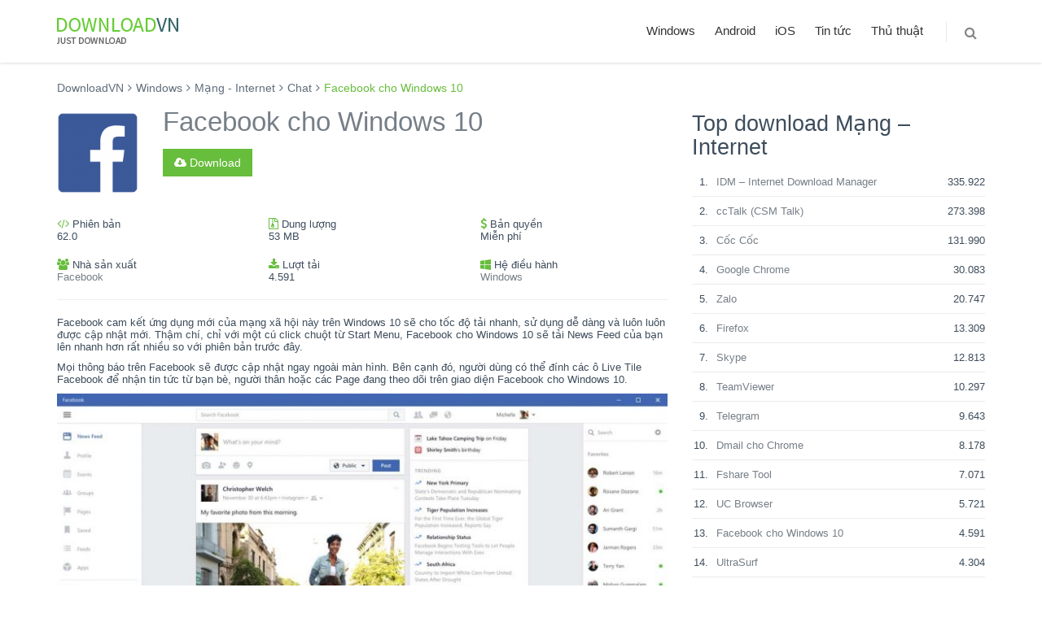

--- FILE ---
content_type: text/html; charset=UTF-8
request_url: https://downloadvn.com/facebook-cho-windows-10/
body_size: 15866
content:
<!DOCTYPE html>
<!--[if IE 8]> <html lang="en-US" class="ie8 no-js"> <![endif]-->
<!--[if IE 9]> <html lang="en-US" class="ie9 no-js"> <![endif]-->
<!--[if !IE]><!-->
<html lang="en-US">
<!--<![endif]-->

<!-- Head BEGIN -->
<head>
	<meta charset="UTF-8">
	<meta content="width=device-width, initial-scale=1.0" name="viewport">
	<meta http-equiv="X-UA-Compatible" content="IE=edge,chrome=1">
	<link rel="shortcut icon" href="https://downloadvn.com/wp-content/themes/downloadvn/images/favicon.ico">
	<link rel="profile" href="https://gmpg.org/xfn/11">
	<link rel="pingback" href="https://downloadvn.com/xmlrpc.php">
	<style>
     #ad_root {
        display: none;
        font-size: 14px;
        height: 250px;
        line-height: 16px;
        position: relative;
        width: 300px;
      }
      .thirdPartyMediaClass {
        height: 157px;
        width: 300px;
      }
      .thirdPartyTitleClass {
        font-weight: 600;
        font-size: 16px;
        margin: 8px 0 4px 0;
        overflow: hidden;
        text-overflow: ellipsis;
        white-space: nowrap;
      }
      .thirdPartyBodyClass {
        display: -webkit-box;
        height: 32px;
        -webkit-line-clamp: 2;
        overflow: hidden;
      }
      .thirdPartyCallToActionClass {
        color: #326891;
        font-family: sans-serif;
        font-weight: 600;
        margin-top: 8px;
      }
    </style>
 	<title>Facebook cho Windows 10 - Giữ liên lạc với bạn bè nhanh hơn</title>

<!-- This site is optimized with the Yoast SEO plugin v12.7.1 - https://yoast.com/wordpress/plugins/seo/ -->
<meta name="description" content="Facebook cho windows 10 của mạng xã hội Facebook cam kết sẽ cho tốc độ tải nhanh, sử dụng dễ dàng và luôn luôn được cập nhật."/>
<meta name="robots" content="max-snippet:-1, max-image-preview:large, max-video-preview:-1"/>
<link rel="canonical" href="https://downloadvn.com/facebook-cho-windows-10/" />
<meta property="og:locale" content="en_US" />
<meta property="og:type" content="article" />
<meta property="og:title" content="Facebook cho Windows 10 - Giữ liên lạc với bạn bè nhanh hơn" />
<meta property="og:description" content="Facebook cho windows 10 của mạng xã hội Facebook cam kết sẽ cho tốc độ tải nhanh, sử dụng dễ dàng và luôn luôn được cập nhật." />
<meta property="og:url" content="https://downloadvn.com/facebook-cho-windows-10/" />
<meta property="og:site_name" content="DownloadVN" />
<meta property="article:tag" content="app store" />
<meta property="article:tag" content="Facebook" />
<meta property="article:tag" content="facebook app" />
<meta property="article:tag" content="Windows 10" />
<meta property="article:section" content="Chat" />
<meta property="article:published_time" content="2016-08-25T03:30:37+00:00" />
<meta property="fb:app_id" content="289890518009290" />
<meta property="og:image" content="https://static.download-vn.com/Facbook_icon.svg_.png" />
<meta property="og:image:secure_url" content="https://static.download-vn.com/Facbook_icon.svg_.png" />
<meta property="og:image:width" content="2000" />
<meta property="og:image:height" content="2000" />
<meta name="twitter:card" content="summary" />
<meta name="twitter:description" content="Facebook cho windows 10 của mạng xã hội Facebook cam kết sẽ cho tốc độ tải nhanh, sử dụng dễ dàng và luôn luôn được cập nhật." />
<meta name="twitter:title" content="Facebook cho Windows 10 - Giữ liên lạc với bạn bè nhanh hơn" />
<meta name="twitter:image" content="https://static.download-vn.com/Facbook_icon.svg_.png" />
<script type='application/ld+json' class='yoast-schema-graph yoast-schema-graph--main'>{"@context":"https://schema.org","@graph":[{"@type":"WebSite","@id":"https://downloadvn.com/#website","url":"https://downloadvn.com/","name":"DownloadVN","description":"Download ph\u1ea7n m\u1ec1m, \u1ee9ng d\u1ee5ng, game mi\u1ec5n ph\u00ed","potentialAction":{"@type":"SearchAction","target":"https://downloadvn.com/?s={search_term_string}","query-input":"required name=search_term_string"}},{"@type":"ImageObject","@id":"https://downloadvn.com/facebook-cho-windows-10/#primaryimage","url":"https://static.download-vn.com/Facbook_icon.svg_.png","width":2000,"height":2000},{"@type":"WebPage","@id":"https://downloadvn.com/facebook-cho-windows-10/#webpage","url":"https://downloadvn.com/facebook-cho-windows-10/","inLanguage":"en-US","name":"Facebook cho Windows 10 - Gi\u1eef li\u00ean l\u1ea1c v\u1edbi b\u1ea1n b\u00e8 nhanh h\u01a1n","isPartOf":{"@id":"https://downloadvn.com/#website"},"primaryImageOfPage":{"@id":"https://downloadvn.com/facebook-cho-windows-10/#primaryimage"},"datePublished":"2016-08-25T03:30:37+00:00","dateModified":"2016-08-25T03:30:37+00:00","author":{"@id":"https://downloadvn.com/#/schema/person/51e5407e79148e5115a2f7cb6a76de80"},"description":"Facebook cho windows 10 c\u1ee7a m\u1ea1ng x\u00e3 h\u1ed9i Facebook cam k\u1ebft s\u1ebd cho t\u1ed1c \u0111\u1ed9 t\u1ea3i nhanh, s\u1eed d\u1ee5ng d\u1ec5 d\u00e0ng v\u00e0 lu\u00f4n lu\u00f4n \u0111\u01b0\u1ee3c c\u1eadp nh\u1eadt."},{"@type":["Person"],"@id":"https://downloadvn.com/#/schema/person/51e5407e79148e5115a2f7cb6a76de80","name":"admin","image":{"@type":"ImageObject","@id":"https://downloadvn.com/#authorlogo","url":"https://secure.gravatar.com/avatar/d3cb5db4872f3219abbc0524da2e33b0?s=96&d=mm&r=g","caption":"admin"},"sameAs":[]}]}</script>
<!-- / Yoast SEO plugin. -->

<link rel='dns-prefetch' href='//s.w.org' />
<link rel="alternate" type="application/rss+xml" title="DownloadVN &raquo; Feed" href="https://downloadvn.com/feed/" />
<link rel="alternate" type="application/rss+xml" title="DownloadVN &raquo; Comments Feed" href="https://downloadvn.com/comments/feed/" />
<link rel="alternate" type="application/rss+xml" title="DownloadVN &raquo; Facebook cho Windows 10 Comments Feed" href="https://downloadvn.com/facebook-cho-windows-10/feed/" />
		<script type="text/javascript">
			window._wpemojiSettings = {"baseUrl":"https:\/\/s.w.org\/images\/core\/emoji\/12.0.0-1\/72x72\/","ext":".png","svgUrl":"https:\/\/s.w.org\/images\/core\/emoji\/12.0.0-1\/svg\/","svgExt":".svg","source":{"concatemoji":"https:\/\/downloadvn.com\/wp-includes\/js\/wp-emoji-release.min.js?ver=5.3.19"}};
			!function(e,a,t){var n,r,o,i=a.createElement("canvas"),p=i.getContext&&i.getContext("2d");function s(e,t){var a=String.fromCharCode;p.clearRect(0,0,i.width,i.height),p.fillText(a.apply(this,e),0,0);e=i.toDataURL();return p.clearRect(0,0,i.width,i.height),p.fillText(a.apply(this,t),0,0),e===i.toDataURL()}function c(e){var t=a.createElement("script");t.src=e,t.defer=t.type="text/javascript",a.getElementsByTagName("head")[0].appendChild(t)}for(o=Array("flag","emoji"),t.supports={everything:!0,everythingExceptFlag:!0},r=0;r<o.length;r++)t.supports[o[r]]=function(e){if(!p||!p.fillText)return!1;switch(p.textBaseline="top",p.font="600 32px Arial",e){case"flag":return s([127987,65039,8205,9895,65039],[127987,65039,8203,9895,65039])?!1:!s([55356,56826,55356,56819],[55356,56826,8203,55356,56819])&&!s([55356,57332,56128,56423,56128,56418,56128,56421,56128,56430,56128,56423,56128,56447],[55356,57332,8203,56128,56423,8203,56128,56418,8203,56128,56421,8203,56128,56430,8203,56128,56423,8203,56128,56447]);case"emoji":return!s([55357,56424,55356,57342,8205,55358,56605,8205,55357,56424,55356,57340],[55357,56424,55356,57342,8203,55358,56605,8203,55357,56424,55356,57340])}return!1}(o[r]),t.supports.everything=t.supports.everything&&t.supports[o[r]],"flag"!==o[r]&&(t.supports.everythingExceptFlag=t.supports.everythingExceptFlag&&t.supports[o[r]]);t.supports.everythingExceptFlag=t.supports.everythingExceptFlag&&!t.supports.flag,t.DOMReady=!1,t.readyCallback=function(){t.DOMReady=!0},t.supports.everything||(n=function(){t.readyCallback()},a.addEventListener?(a.addEventListener("DOMContentLoaded",n,!1),e.addEventListener("load",n,!1)):(e.attachEvent("onload",n),a.attachEvent("onreadystatechange",function(){"complete"===a.readyState&&t.readyCallback()})),(n=t.source||{}).concatemoji?c(n.concatemoji):n.wpemoji&&n.twemoji&&(c(n.twemoji),c(n.wpemoji)))}(window,document,window._wpemojiSettings);
		</script>
		<style type="text/css">
img.wp-smiley,
img.emoji {
	display: inline !important;
	border: none !important;
	box-shadow: none !important;
	height: 1em !important;
	width: 1em !important;
	margin: 0 .07em !important;
	vertical-align: -0.1em !important;
	background: none !important;
	padding: 0 !important;
}
</style>
	<link rel='stylesheet' id='wp-block-library-css'  href='https://downloadvn.com/wp-includes/css/dist/block-library/style.min.css?ver=5.3.19' type='text/css' media='all' />
<link rel='stylesheet' id='font-awesome-css'  href='https://downloadvn.com/wp-content/themes/downloadvn/global/plugins/font-awesome/css/font-awesome.min.css?ver=5.3.19' type='text/css' media='all' />
<link rel='stylesheet' id='bootstrap-css'  href='https://downloadvn.com/wp-content/themes/downloadvn/global/plugins/bootstrap/css/bootstrap.min.css?ver=5.3.19' type='text/css' media='all' />
<link rel='stylesheet' id='fancybox-css'  href='https://downloadvn.com/wp-content/themes/downloadvn/global/plugins/fancybox/source/jquery.fancybox.css?ver=5.3.19' type='text/css' media='all' />
<link rel='stylesheet' id='carousel-css'  href='https://downloadvn.com/wp-content/themes/downloadvn/global/plugins/carousel-owl-carousel/owl-carousel/owl.carousel.css?ver=5.3.19' type='text/css' media='all' />
<link rel='stylesheet' id='settings-css'  href='https://downloadvn.com/wp-content/themes/downloadvn/global/plugins/slider-revolution-slider/rs-plugin/css/settings.css?ver=5.3.19' type='text/css' media='all' />
<link rel='stylesheet' id='components-css'  href='https://downloadvn.com/wp-content/themes/downloadvn/global/css/components.css?ver=5.3.19' type='text/css' media='all' />
<link rel='stylesheet' id='layout-style-css'  href='https://downloadvn.com/wp-content/themes/downloadvn/frontend/layout/css/style.css?ver=5.3.19' type='text/css' media='all' />
<link rel='stylesheet' id='revolution-slider-css'  href='https://downloadvn.com/wp-content/themes/downloadvn/frontend/pages/css/style-revolution-slider.css?ver=5.3.19' type='text/css' media='all' />
<link rel='stylesheet' id='style-responsive-css'  href='https://downloadvn.com/wp-content/themes/downloadvn/frontend/layout/css/style-responsive.css?ver=5.3.19' type='text/css' media='all' />
<link rel='stylesheet' id='green-css'  href='https://downloadvn.com/wp-content/themes/downloadvn/frontend/layout/css/themes/green.css?ver=5.3.19' type='text/css' media='all' />
<link rel='stylesheet' id='style-css'  href='https://downloadvn.com/wp-content/themes/downloadvn/style.css?ver=1.1' type='text/css' media='all' />
<link rel='https://api.w.org/' href='https://downloadvn.com/wp-json/' />
<link rel="EditURI" type="application/rsd+xml" title="RSD" href="https://downloadvn.com/xmlrpc.php?rsd" />
<link rel="wlwmanifest" type="application/wlwmanifest+xml" href="https://downloadvn.com/wp-includes/wlwmanifest.xml" /> 
<meta name="generator" content="WordPress 5.3.19" />
<link rel='shortlink' href='https://downloadvn.com/?p=155224' />
<link rel="alternate" type="application/json+oembed" href="https://downloadvn.com/wp-json/oembed/1.0/embed?url=https%3A%2F%2Fdownloadvn.com%2Ffacebook-cho-windows-10%2F" />
<link rel="alternate" type="text/xml+oembed" href="https://downloadvn.com/wp-json/oembed/1.0/embed?url=https%3A%2F%2Fdownloadvn.com%2Ffacebook-cho-windows-10%2F&#038;format=xml" />
<link rel="amphtml" href="https://downloadvn.com/facebook-cho-windows-10/amp/">    <script>
        function loadjs(e,p,w){var a=document.createElement("script");if(a.type="text/javascript",a.async=!0,a.src=e,p)for(var c in p)a.dataset[c]=p[c];var n=w?document.querySelector(w):document.getElementsByTagName("script")[0];n.parentNode.insertBefore(a,n)}

        (function () {
        var lazyLoad = false;
        function onLazyLoad() {
            if (lazyLoad === false) {
                lazyLoad = true;
                document.removeEventListener('scroll', onLazyLoad);
                document.removeEventListener('mousemove', onLazyLoad);
                document.removeEventListener('mousedown', onLazyLoad);
                document.removeEventListener('touchstart', onLazyLoad);
                                loadjs('https://pagead2.googlesyndication.com/pagead/js/adsbygoogle.js', {"adClient":'ca-pub-5379366656324901'});
            }
        }
        document.addEventListener("scroll", onLazyLoad), document.addEventListener("mousemove", onLazyLoad), document.addEventListener("mousedown", onLazyLoad), document.addEventListener("touchstart", onLazyLoad), document.addEventListener("load", function () {document.body.clientHeight != document.documentElement.clientHeight && 0 == document.documentElement.scrollTop && 0 == document.body.scrollTop || onLazyLoad()});
  })();
        </script>
</head>
<body class="post-template-default single single-post postid-155224 single-format-standard corporate">
    <!-- BEGIN HEADER -->
    <header class="header">
      <div class="container">
        <a class="site-logo" href="https://downloadvn.com"><img src="https://downloadvn.com/wp-content/themes/downloadvn/images/logo_downloadvn.png" alt="Logo DownloadVN"></a>

        <a href="javascript:void(0);" class="mobi-toggler"><i class="fa fa-bars"></i></a>

        			<nav class="header-navigation pull-right font-transform-inherit"><ul id="menu-top-menu" class="menu"><li class="dropdown"><a href="https://downloadvn.com/windows/" class="dropdown-toggle" data-toggle="dropdown" data-target="#">Windows</a>
<ul class="dropdown-menu">
	<li class="dropdown-submenu"><a href="https://downloadvn.com/windows/anti-virus-bao-mat/" class="dropdown-toggle">Anti virus &#8211; Bảo mật <i class="fa fa-angle-right"></i></a>
	<ul class="dropdown-menu">
		<li class=""><a href="https://downloadvn.com/windows/anti-virus-bao-mat/antivirus/" >Antivirus</a></li>
		<li class=""><a href="https://downloadvn.com/windows/anti-virus-bao-mat/phan-mem-bao-mat/" >Bảo mật</a></li>
		<li class=""><a href="https://downloadvn.com/windows/anti-virus-bao-mat/tuong-lua/" >Tường lửa</a></li>
	</ul>
</li>
	<li class="dropdown-submenu"><a href="https://downloadvn.com/windows/mang-internet/" class="dropdown-toggle">Mạng &#8211; Internet <i class="fa fa-angle-right"></i></a>
	<ul class="dropdown-menu">
		<li class=""><a href="https://downloadvn.com/windows/mang-internet/chat/" >Chat</a></li>
		<li class=""><a href="https://downloadvn.com/windows/mang-internet/ftp/" >FTP</a></li>
		<li class=""><a href="https://downloadvn.com/windows/mang-internet/luu-tru-va-dong-bo-hoa/" >Lưu trữ và đồng bộ hóa</a></li>
		<li class=""><a href="https://downloadvn.com/windows/mang-internet/mail/" >Mail</a></li>
		<li class=""><a href="https://downloadvn.com/windows/mang-internet/quan-ly-download/" >Quản lý download</a></li>
		<li class=""><a href="https://downloadvn.com/windows/mang-internet/tien-ich-mang/" >Tiện ích mạng</a></li>
		<li class=""><a href="https://downloadvn.com/windows/mang-internet/trinh-duyet/" >Trình duyệt</a></li>
	</ul>
</li>
	<li class="dropdown-submenu"><a href="https://downloadvn.com/windows/phan-mem-tien-ich/" class="dropdown-toggle">Phần mềm Tiện ích <i class="fa fa-angle-right"></i></a>
	<ul class="dropdown-menu">
		<li class=""><a href="https://downloadvn.com/windows/phan-mem-tien-ich/bao-tri-toi-uu-he-thong/" >Bảo trì &#038; tối ưu hệ thống</a></li>
		<li class=""><a href="https://downloadvn.com/windows/phan-mem-tien-ich/khoi-phuc-du-lieu/" >Khôi phục dữ liệu</a></li>
		<li class=""><a href="https://downloadvn.com/windows/phan-mem-tien-ich/nen-tep-tin/" >Nén tệp tin</a></li>
		<li class=""><a href="https://downloadvn.com/windows/phan-mem-tien-ich/phan-mem-quan-ly-tep-tin/" >Phần mềm quản lý tệp tin</a></li>
		<li class=""><a href="https://downloadvn.com/windows/phan-mem-tien-ich/tien-ich-he-thong/" >Tiện ích hệ thống</a></li>
	</ul>
</li>
	<li class="dropdown-submenu"><a href="https://downloadvn.com/windows/audio/" class="dropdown-toggle">Phần mềm cho Audio <i class="fa fa-angle-right"></i></a>
	<ul class="dropdown-menu">
		<li class=""><a href="https://downloadvn.com/windows/audio/chinh-sua-audio/" >Chỉnh sửa audio</a></li>
		<li class=""><a href="https://downloadvn.com/windows/audio/chuyen-doi-dinh-dang/" >Chuyển đổi định dạng</a></li>
		<li class=""><a href="https://downloadvn.com/windows/audio/phan-mem-nghe-nhac/" >Nghe và quản lý nhạc</a></li>
		<li class=""><a href="https://downloadvn.com/windows/audio/phan-mem-dj/" >Phần mềm DJ</a></li>
		<li class=""><a href="https://downloadvn.com/windows/audio/phan-mem-ghi-dia-cd/" >Phần mềm ghi đĩa CD</a></li>
	</ul>
</li>
	<li class="dropdown-submenu"><a href="https://downloadvn.com/windows/phan-mem-cho-video/" class="dropdown-toggle">Phần mềm cho video <i class="fa fa-angle-right"></i></a>
	<ul class="dropdown-menu">
		<li class=""><a href="https://downloadvn.com/windows/phan-mem-cho-video/phan-mem-ghi-dia-dvd/" >Phần mềm ghi đĩa DVD</a></li>
		<li class=""><a href="https://downloadvn.com/windows/phan-mem-cho-video/phan-mem-xem-video/" >Phần mềm xem Video</a></li>
	</ul>
</li>
	<li class="dropdown-submenu"><a href="https://downloadvn.com/windows/phan-mem-van-phong/" class="dropdown-toggle">Phần mềm văn phòng <i class="fa fa-angle-right"></i></a>
	<ul class="dropdown-menu">
		<li class=""><a href="https://downloadvn.com/windows/phan-mem-van-phong/ung-dung-van-phong/" >Ứng dụng văn phòng</a></li>
		<li class=""><a href="https://downloadvn.com/windows/phan-mem-van-phong/bo-go-tieng-viet/" >Bộ gõ Tiếng Việt</a></li>
		<li class=""><a href="https://downloadvn.com/windows/phan-mem-van-phong/font-chu/" >Font chữ</a></li>
	</ul>
</li>
	<li class="dropdown-submenu"><a href="https://downloadvn.com/windows/do-hoa/" class="dropdown-toggle">Đồ họa <i class="fa fa-angle-right"></i></a>
	<ul class="dropdown-menu">
		<li class=""><a href="https://downloadvn.com/windows/do-hoa/chinh-sua-anh/" >Chỉnh sửa ảnh</a></li>
		<li class=""><a href="https://downloadvn.com/windows/do-hoa/pham-mem-lam-hoat-hinh/" >Hoạt hình</a></li>
		<li class=""><a href="https://downloadvn.com/windows/do-hoa/phan-mem-3d/" >Phần mềm 3D</a></li>
	</ul>
</li>
	<li class="dropdown-submenu"><a href="https://downloadvn.com/windows/phan-mem-giao-duc/" class="dropdown-toggle">Phần mềm giáo dục <i class="fa fa-angle-right"></i></a>
	<ul class="dropdown-menu">
		<li class=""><a href="https://downloadvn.com/windows/phan-mem-giao-duc/phan-mem-giang-day/" >Giảng dạy</a></li>
		<li class=""><a href="https://downloadvn.com/windows/phan-mem-giao-duc/nghien-cuu-hoc-tap/" >Nghiên cứu, học tập</a></li>
	</ul>
</li>
	<li class="dropdown-submenu"><a href="https://downloadvn.com/windows/doanh-nghiep/" class="dropdown-toggle">Doanh nghiệp <i class="fa fa-angle-right"></i></a>
	<ul class="dropdown-menu">
		<li class=""><a href="https://downloadvn.com/windows/doanh-nghiep/phan-mem-ban-hang/" >Phần mềm bán hàng</a></li>
		<li class=""><a href="https://downloadvn.com/windows/doanh-nghiep/phan-mem-ke-toan/" >Phần mềm kế toán</a></li>
	</ul>
</li>
	<li class="dropdown-submenu"><a href="https://downloadvn.com/windows/lap-trinh/" class="dropdown-toggle">Lập trình <i class="fa fa-angle-right"></i></a>
	<ul class="dropdown-menu">
		<li class=""><a href="https://downloadvn.com/windows/lap-trinh/phan-mem-lap-trinh/" >Phần mềm lập trình</a></li>
		<li class=""><a href="https://downloadvn.com/windows/lap-trinh/phan-mem-thiet-ke-website/" >Phần mềm thiết kế Website</a></li>
		<li class=""><a href="https://downloadvn.com/windows/lap-trinh/tien-ich-lap-trinh/" >Tiện ích lập trình</a></li>
		<li class=""><a href="https://downloadvn.com/windows/lap-trinh/co-so-du-lieu/" >Cơ sở dữ liệu</a></li>
	</ul>
</li>
	<li class="dropdown-submenu"><a href="https://downloadvn.com/windows/game/" class="dropdown-toggle">Game <i class="fa fa-angle-right"></i></a>
	<ul class="dropdown-menu">
		<li class=""><a href="https://downloadvn.com/windows/game/tien-ich-cho-game/" >Tiện ích cho game</a></li>
	</ul>
</li>
	<li class="dropdown-submenu"><a href="https://downloadvn.com/windows/he-dieu-hanh/" class="dropdown-toggle">Hệ điều hành <i class="fa fa-angle-right"></i></a>
	<ul class="dropdown-menu">
		<li class=""><a href="https://downloadvn.com/windows/he-dieu-hanh/windows-10/" >Windows 10</a></li>
	</ul>
</li>
</ul>
</li>
<li class="dropdown"><a href="https://downloadvn.com/android/" class="dropdown-toggle" data-toggle="dropdown" data-target="#">Android</a>
<ul class="dropdown-menu">
	<li class="dropdown-submenu"><a href="https://downloadvn.com/android/ung-dung-game/" class="dropdown-toggle">Game <i class="fa fa-angle-right"></i></a>
	<ul class="dropdown-menu">
		<li class=""><a href="https://downloadvn.com/android/ung-dung-game/game-am-nhac-ung-dung-game/" >Game âm nhạc</a></li>
		<li class=""><a href="https://downloadvn.com/android/ung-dung-game/game-board-ung-dung-game/" >Game board</a></li>
		<li class=""><a href="https://downloadvn.com/android/ung-dung-game/game-card/" >Game card</a></li>
		<li class=""><a href="https://downloadvn.com/android/ung-dung-game/game-chien-thuat-ung-dung-game/" >Game chiến thuật</a></li>
		<li class=""><a href="https://downloadvn.com/android/ung-dung-game/game-giai-tri-ung-dung-game/" >Game giải trí</a></li>
		<li class=""><a href="https://downloadvn.com/android/ung-dung-game/game-giai-do-ung-dung-game/" >Game giải đố</a></li>
		<li class=""><a href="https://downloadvn.com/android/ung-dung-game/game-giao-duc-ung-dung-game/" >Game giáo dục</a></li>
		<li class=""><a href="https://downloadvn.com/android/ung-dung-game/game-hanh-dong-ung-dung-game/" >Game hành động</a></li>
		<li class=""><a href="https://downloadvn.com/android/ung-dung-game/game-mo-phong-ung-dung-game/" >Game mô phỏng</a></li>
		<li class=""><a href="https://downloadvn.com/android/ung-dung-game/game-nhap-vai-ung-dung-game/" >Game nhập vai</a></li>
		<li class=""><a href="https://downloadvn.com/android/ung-dung-game/game-phieu-luu-ung-dung-game/" >Game phiêu lưu</a></li>
		<li class=""><a href="https://downloadvn.com/android/ung-dung-game/game-song-bac-ung-dung-game/" >Game sòng bạc</a></li>
		<li class=""><a href="https://downloadvn.com/android/ung-dung-game/game-the-thao-ung-dung-game/" >Game thể thao</a></li>
		<li class=""><a href="https://downloadvn.com/android/ung-dung-game/game-thong-thuong/" >Game thông thường</a></li>
		<li class=""><a href="https://downloadvn.com/android/ung-dung-game/game-tim-o-chu-ung-dung-game/" >Game tìm ô chữ</a></li>
		<li class=""><a href="https://downloadvn.com/android/ung-dung-game/game-trac-nghiem-ung-dung-game/" >Game trắc nghiệm</a></li>
		<li class=""><a href="https://downloadvn.com/android/ung-dung-game/game-dua-xe-ung-dung-game/" >Game đua xe</a></li>
	</ul>
</li>
	<li class=""><a href="https://downloadvn.com/android/sach-tai-lieu/" >Sách &#8211; Tài liệu</a></li>
	<li class=""><a href="https://downloadvn.com/android/truyen-tranh/" >Truyện tranh</a></li>
	<li class=""><a href="https://downloadvn.com/android/ung-dung-ca-nhan-hoa/" >Cá nhân hóa</a></li>
	<li class=""><a href="https://downloadvn.com/android/ung-dung-cho-nhiep-anh-gia/" >Nhiếp ảnh gia</a></li>
	<li class=""><a href="https://downloadvn.com/android/ung-dung-cong-cu/" >Công cụ</a></li>
	<li class=""><a href="https://downloadvn.com/android/ung-dung-du-lich-android/" >Du lịch</a></li>
	<li class=""><a href="https://downloadvn.com/android/ung-dung-giai-tri-android/" >Giải trí</a></li>
	<li class=""><a href="https://downloadvn.com/android/ung-dung-giao-duc-android/" >Giáo dục</a></li>
	<li class=""><a href="https://downloadvn.com/android/ung-dung-kinh-doanh-android/" >Kinh doanh</a></li>
	<li class=""><a href="https://downloadvn.com/android/lien-lac/" >Liên lạc</a></li>
	<li class=""><a href="https://downloadvn.com/android/ung-dung-mua-sam/" >Mua sắm</a></li>
	<li class=""><a href="https://downloadvn.com/android/ung-dung-nang-suat/" >Năng suất</a></li>
	<li class=""><a href="https://downloadvn.com/android/ung-dung-nhac-am-thanh/" >Nhạc &#8211; âm thanh</a></li>
	<li class=""><a href="https://downloadvn.com/android/ung-dung-phong-cach-song-android/" >Phong cách sống</a></li>
	<li class=""><a href="https://downloadvn.com/android/ung-dung-suc-khoe-the-hinh-android/" >Sức khỏe &#8211; thể hình</a></li>
	<li class=""><a href="https://downloadvn.com/android/ung-dung-tai-chinh-android/" >Tài chính</a></li>
	<li class=""><a href="https://downloadvn.com/android/ung-dung-the-thao-android/" >Ứng dụng thể thao</a></li>
	<li class=""><a href="https://downloadvn.com/android/ung-dung-thoi-tiet-android/" >Thời tiết</a></li>
	<li class=""><a href="https://downloadvn.com/android/ung-dung-tin-tuc-tap-chi/" >Tin tức &#8211; tạp chí</a></li>
	<li class=""><a href="https://downloadvn.com/android/ung-dung-truyen-thong-video/" >Truyền thông &#8211; video</a></li>
	<li class=""><a href="https://downloadvn.com/android/ung-dung-van-tai/" >Vận tải</a></li>
	<li class=""><a href="https://downloadvn.com/android/ung-dung-xa-hoi/" >Xã hội</a></li>
</ul>
</li>
<li class="dropdown"><a href="https://downloadvn.com/ios/" class="dropdown-toggle" data-toggle="dropdown" data-target="#">iOS</a>
<ul class="dropdown-menu">
	<li class="dropdown-submenu"><a href="https://downloadvn.com/ios/game-ios/" class="dropdown-toggle">Game <i class="fa fa-angle-right"></i></a>
	<ul class="dropdown-menu">
		<li class=""><a href="https://downloadvn.com/ios/game-ios/game-am-nhac/" >Game âm nhạc</a></li>
		<li class=""><a href="https://downloadvn.com/ios/game-ios/game-bai/" >Game bài</a></li>
		<li class=""><a href="https://downloadvn.com/ios/game-ios/game-board/" >Game board</a></li>
		<li class=""><a href="https://downloadvn.com/ios/game-ios/game-chien-thuat/" >Game chiến thuật</a></li>
		<li class=""><a href="https://downloadvn.com/ios/game-ios/game-gia-dinh/" >Game gia đình</a></li>
		<li class=""><a href="https://downloadvn.com/ios/game-ios/game-giai-tri/" >Game giải trí</a></li>
		<li class=""><a href="https://downloadvn.com/ios/game-ios/game-giai-do/" >Game giải đố</a></li>
		<li class=""><a href="https://downloadvn.com/ios/game-ios/game-giao-duc/" >Game giáo dục</a></li>
		<li class=""><a href="https://downloadvn.com/ios/game-ios/game-hanh-dong/" >Game hành động</a></li>
		<li class=""><a href="https://downloadvn.com/ios/game-ios/game-mo-phong/" >Game mô phỏng</a></li>
		<li class=""><a href="https://downloadvn.com/ios/game-ios/game-nhap-vai/" >Game nhập vai</a></li>
		<li class=""><a href="https://downloadvn.com/ios/game-ios/game-phieu-luu/" >Game phiêu lưu</a></li>
		<li class=""><a href="https://downloadvn.com/ios/game-ios/game-song-bac/" >Game sòng bạc</a></li>
		<li class=""><a href="https://downloadvn.com/ios/game-ios/game-suc-sac/" >Game súc sắc</a></li>
		<li class=""><a href="https://downloadvn.com/ios/game-ios/game-the-thao/" >Game thể thao</a></li>
		<li class=""><a href="https://downloadvn.com/ios/game-ios/game-tim-o-chu/" >Game tìm ô chữ</a></li>
		<li class=""><a href="https://downloadvn.com/ios/game-ios/game-trac-nghiem/" >Game trắc nghiệm</a></li>
		<li class=""><a href="https://downloadvn.com/ios/game-ios/game-dua-xe/" >Game đua xe</a></li>
	</ul>
</li>
	<li class=""><a href="https://downloadvn.com/ios/danh-muc-san-pham/" >Danh mục sản phẩm</a></li>
	<li class=""><a href="https://downloadvn.com/ios/sach-truyen/" >Sách &#8211; truyện</a></li>
	<li class=""><a href="https://downloadvn.com/ios/tu-dien-thu-vien/" >Từ điển &#8211; thư viện</a></li>
	<li class=""><a href="https://downloadvn.com/ios/ung-dung-am-nhac/" >Âm nhạc</a></li>
	<li class=""><a href="https://downloadvn.com/ios/ung-dung-anh-va-video/" >Ảnh và video</a></li>
	<li class=""><a href="https://downloadvn.com/ios/ung-dung-du-lich/" >Du lịch</a></li>
	<li class=""><a href="https://downloadvn.com/ios/ung-dung-giai-tri/" >Giải trí</a></li>
	<li class=""><a href="https://downloadvn.com/ios/ung-dung-giao-duc/" >Giáo dục</a></li>
	<li class=""><a href="https://downloadvn.com/ios/ung-dung-kinh-doanh/" >Kinh doanh</a></li>
	<li class=""><a href="https://downloadvn.com/ios/ung-dung-mang-xa-hoi/" >Mạng xã hội</a></li>
	<li class=""><a href="https://downloadvn.com/ios/ung-dung-phong-cach-song/" >Phong cách sống</a></li>
	<li class=""><a href="https://downloadvn.com/ios/ung-dung-productivity/" >Productivity</a></li>
	<li class=""><a href="https://downloadvn.com/ios/ung-dung-suc-khoe-the-hinh/" >Sức khỏe &#8211; Thể hình</a></li>
	<li class=""><a href="https://downloadvn.com/ios/ung-dung-tai-chinh/" >Ứng dụng tài chính</a></li>
	<li class=""><a href="https://downloadvn.com/ios/ung-dung-the-thao/" >Thể thao</a></li>
	<li class=""><a href="https://downloadvn.com/ios/ung-dung-thoi-tiet/" >Thời tiết</a></li>
	<li class=""><a href="https://downloadvn.com/ios/ung-dung-tien-ich/" >Tiện ích</a></li>
	<li class=""><a href="https://downloadvn.com/ios/ung-dung-tin-tuc/" >Tin tức</a></li>
	<li class=""><a href="https://downloadvn.com/ios/ung-dung-y-te/" >Y tế</a></li>
	<li class=""><a href="https://downloadvn.com/ios/ung-dung-dinh-vi-chi-duong/" >Định vị &#8211; chỉ đường</a></li>
	<li class=""><a href="https://downloadvn.com/ios/do-an-do-uong/" >Đồ ăn &#8211; Đồ uống</a></li>
</ul>
</li>
<li class=""><a href="https://downloadvn.com/news/">Tin tức</a></li>
<li class=""><a href="/tutorials/" >Thủ thuật</a></li>
<li class="menu-search">
              <span class="sep"></span>
              <i class="fa fa-search search-btn"></i>
              <div class="search-box">
                <form action="https://downloadvn.com/" role="search">
                  <div class="input-group">
                    <input type="text" class="form-control" name="s" placeholder="Tìm kiếm ứng dụng" value="">
                    <span class="input-group-btn">
                      <button type="submit" class="btn btn-primary">Tìm kiếm</button>
                    </span>
                  </div>
                </form>
              </div> 
            </li></ul></nav>		
        
      </div>
    </header>
    <!-- Header END -->

    <div class="main">
      <div class="container">
        <!-- BEGIN breadcrumb -->
        <div class="breadcrumb">
        <ul class="breadcrumb" itemscope itemtype="http://schema.org/BreadcrumbList"><li itemprop="itemListElement" itemscope itemtype="http://schema.org/ListItem">
			<a href="https://downloadvn.com/" itemprop="item"><span itemprop="name">DownloadVN</span></a>
		</li><li itemprop="itemListElement" itemscope itemtype="http://schema.org/ListItem"><a itemprop="item" href="https://downloadvn.com/windows/"><span itemprop="name">Windows</span></a></li><li itemprop="itemListElement" itemscope itemtype="http://schema.org/ListItem"><a itemprop="item" href="https://downloadvn.com/windows/mang-internet/"><span itemprop="name">Mạng - Internet</span></a></li><li itemprop="itemListElement" itemscope itemtype="http://schema.org/ListItem"><a itemprop="item" href="https://downloadvn.com/windows/mang-internet/chat/"><span itemprop="name">Chat</span></a></li><li class="active" itemprop="itemListElement" itemscope itemtype="http://schema.org/ListItem"><span itemprop="name">Facebook cho Windows 10</span></li></ul>        </div>
        <!-- END breadcrumb -->
        
        <!-- BEGIN CONTENT -->
        <div class="row margin-bottom-40">
        
			<!-- BEGIN CONTENT LEFT -->
			<main class="col-sm-8 blog-item">        
							<article itemscope itemtype="http://schema.org/SoftwareApplication">
					<div class="row margin-bottom-10">
						<div class="col-xs-3 col-md-2">
							<img width="137" height="137" src="https://static.download-vn.com/Facbook_icon.svg_-137x137.png" class="img-responsive wp-post-image" alt="Facebook cho Windows 10" itemprop="thumbnailUrl" srcset="https://static.download-vn.com/Facbook_icon.svg_-137x137.png 137w, https://static.download-vn.com/Facbook_icon.svg_-150x150.png 150w, https://static.download-vn.com/Facbook_icon.svg_-300x300.png 300w, https://static.download-vn.com/Facbook_icon.svg_-768x768.png 768w, https://static.download-vn.com/Facbook_icon.svg_-1024x1024.png 1024w, https://static.download-vn.com/Facbook_icon.svg_.png 2000w" sizes="(max-width: 137px) 100vw, 137px" />						</div>
						<div class="col-xs-9 col-md-10">
							<h1><a href="https://downloadvn.com/facebook-cho-windows-10/"><span itemprop="name">Facebook cho Windows 10</span></a></h1><a href="https://www.microsoft.com/vi-vn/store/p/facebook/9wzdncrfj2wl" class="btn btn-primary" target="_blank" itemprop="downloadUrl" onclick="count_download();"><i class="fa fa-cloud-download"></i> Download</a>							
						</div>
					</div>
										<!-- <div>
						<ins class="adsbygoogle"
						     style="display:block"
						     data-ad-client="ca-pub-5379366656324901"
						     data-ad-slot="3277404457"
						     data-ad-format="auto"
						     data-full-width-responsive="true"></ins>
						<script>
						     (adsbygoogle = window.adsbygoogle || []).push({});
						</script>
					</div> -->
					<div class="row icons-green app-informations">
						<div class="col-xs-6 col-sm-4"><p><i class="fa fa-code"></i> Phiên bản</p>
						<span itemprop="softwareVersion">62.0</span></div>
						<div class="col-xs-6 col-sm-4"><p><i class="fa fa-file-archive-o"></i> Dung lượng</p>
						<span itemprop="fileSize">53 MB</span></div>
						<div class="col-xs-6 col-sm-4" itemprop="offers" itemscope itemtype="http://schema.org/Offer"><p><i class="fa fa-dollar"></i> Bản quyền</p>
						Miễn phí <meta itemprop="price" content="0" /><meta itemprop="priceCurrency" content="USD" /></div>
						<div class="col-xs-6 col-sm-4" itemprop="author" itemscope itemtype="http://schema.org/Organization"><p><i class="fa fa-users"></i> Nhà sản xuất</p>
						<a href="https://downloadvn.com/publisher/facebook/" itemprop="url"><span itemprop="name">Facebook</span></a></div>
						<div class="col-xs-6 col-sm-4"><p><i class="fa fa-download"></i> Lượt tải</p> 4.591</div>
						<div class="col-xs-6 col-sm-4"><p><i class="fa fa-windows"></i> Hệ điều hành</p>
							<a href="/windows/"><span itemprop="operatingSystem">Windows</span></a>
						</div>
						<meta itemprop="applicationCategory" content="Mạng - Internet" />
																	</div>
					<hr class="blog-post-sep">

					<div class="margin-bottom-20" itemprop="description">
						<!-- Go to www.addthis.com/dashboard to customize your tools -->
						<div class="addthis_native_toolbox"></div>
						<p>Facebook cam kết ứng dụng mới của mạng xã hội này trên Windows 10 sẽ cho tốc độ tải nhanh, sử dụng dễ dàng và luôn luôn được cập nhật mới. Thậm chí, chỉ với một cú click chuột từ Start Menu, Facebook cho Windows 10 sẽ tải News Feed của bạn lên nhanh hơn rất nhiều so với phiên bản trước đây.</p>
<p>Mọi thông báo trên Facebook sẽ được cập nhật ngay ngoài màn hình. Bên cạnh đó, người dùng có thể đính các ô Live Tile Facebook để nhận tin tức từ bạn bè, người thân hoặc các Page đang theo dõi trên giao diện Facebook cho Windows 10.</p>
<figure id="attachment_155226" aria-describedby="caption-attachment-155226" style="width: 750px" class="wp-caption aligncenter"><img class="wp-image-155226 size-large" src="http://static.download-vn.com/facebook-tren-windows-10-1024x640.jpg" alt="Ứng dụng Facebook cho windows 10" width="750" height="469" srcset="https://static.download-vn.com/facebook-tren-windows-10-1024x640.jpg 1024w, https://static.download-vn.com/facebook-tren-windows-10-300x188.jpg 300w, https://static.download-vn.com/facebook-tren-windows-10-768x480.jpg 768w, https://static.download-vn.com/facebook-tren-windows-10.jpg 1400w" sizes="(max-width: 750px) 100vw, 750px" /><figcaption id="caption-attachment-155226" class="wp-caption-text">Ứng dụng Facebook cho windows 10</figcaption></figure>
<p>Trong trường hợp muốn chia sẻ hình ảnh, Facebook cho Windows 10 cũng cho phép người dùng đăng từ chính các ứng dụng yêu thích, hoặc ngay trong File Explorer trên máy tính.</p>
<p>Facebook còn cho biết, trong ứng dụng của Facebook cho Windows 10, mạng xã hội này đã cập nhật tới người dùng những tính năng mới nhất, có Reactions, có Stickers trong phần bình luận, có cột nhắc ngày sinh nhật, sự kiện, các topic xu hướng&#8230;</p>
<p>Ngoài ra, ứng dụng này có có sẵn trình duyệt in-app để người dùng đọc và chia sẻ các bài viết dễ dàng hơn.</p>
<h2>Tính năng chính chính Facebook cho Windows 10</h2>
<ul>
<li>Xem bạn bè đang làm gì</li>
<li>Chia sẻ thông tin cập nhật, ảnh và video</li>
<li>Nhận thông báo khi bạn bè thích và bình luận về bài viết của bạn</li>
<li>Chia sẻ bài viết, hình ảnh, video, liên kết yêu thích tới bạn bè</li>
<li>Xem các chia sẻ của bạn bè</li>
<li>Nhận thông báo khi có người thích, bình luận, chia sẻ bài viết</li>
<li>Thay đổi ảnh đại diện</li>
<li>Hỗ trợ các tính năng khác như Facebook trên web</li>
<li>Tốc độ tải News Feed nhanh</li>
<li>Tương thích hoàn toàn với Windows 10</li>
<li>Tích hợp sẵn trình duyệt để đọc và chia sẻ các liên kết dễ dàng hơn</li>
</ul>
<h2>Facebook cho Windows 10 hỗ trợ các ngôn ngữ:</h2>
<ul>
<li>English (United States)</li>
<li>Čeština (Česká Republika)</li>
<li>Dansk (Danmark)</li>
<li>Deutsch (Deutschland)</li>
<li>Ελληνικά (Ελλάδα)</li>
<li>English (United Kingdom)</li>
<li>Español (España, Alfabetización Internacional)</li>
<li>Suomi (Suomi)</li>
<li>Français (France)</li>
<li>हिंदी (भारत)</li>
<li>Hrvatski (Hrvatska)</li>
<li>Magyar (Magyarország)</li>
<li>Bahasa Indonesia (Indonesia)</li>
<li>Italiano (Italia)</li>
<li>日本語 (日本)</li>
<li>한국어(대한민국)</li>
<li>Bahasa Melayu (Malaysia)</li>
<li>Norsk, Bokmål (Norge)</li>
<li>Nederlands (Nederland)</li>
<li>Polski (Polska)</li>
<li>Português (Portugal)</li>
<li>Português (Brasil)</li>
<li>Română (România)</li>
<li>Русский (Россия)</li>
<li>Slovenčina (Slovenská Republika)</li>
<li>Svenska (Sverige)</li>
<li>ไทย (ไทย)</li>
<li>Türkçe (Türkiye)</li>
<li>Tiếng Việt (Việt Nam)</li>
<li>中文(中华人民共和国)</li>
<li>中文(香港特別行政區)</li>
<li>Español (Latinoamérica)</li>
</ul>
<h3>Yêu cầu phần mềm / Cấu hình:</h3><p itemprop="softwareRequirements">Windows 10, Windows 8.1, Windows 10 Mobile</p>
					</div>
					<div class="blog-tags margin-bottom-20">
	                    <h2>Download thêm</h2>
	                    <ul><li><a href="https://downloadvn.com/tag/app-store/"><i class="fa fa-tags"></i>app store</a></li><li><a href="https://downloadvn.com/tag/facebook/"><i class="fa fa-tags"></i>Facebook</a></li><li><a href="https://downloadvn.com/tag/facebook-app/"><i class="fa fa-tags"></i>facebook app</a></li><li><a href="https://downloadvn.com/tag/windows-10/"><i class="fa fa-tags"></i>Windows 10</a></li></ul>
	                	</div>				</article>
				<!-- <h2>Thong tin them ve Kaspersky Internet Security 2015</h2>
				<hr class="blog-post-sep">-->

				<section>
					<h2>Ứng dụng tương tự</h2>
					<hr class="blog-post-sep margin-top-10">
					<div class="row margin-bottom-40">
		              	<article class="col-sm-4">
					                <div class="row">
					                  <div class="col-xs-3 col-sm-12 col-md-4"><a href="https://downloadvn.com/cctalk-csm-talk/"><img width="137" height="137" src="https://static.download-vn.com/2015/07/cc765526-a7a6-4256-b5f8-786de3e4408b-137x137.png" class="img-responsive wp-post-image" alt="Download ccTalk (CSM Talk)" srcset="https://static.download-vn.com/2015/07/cc765526-a7a6-4256-b5f8-786de3e4408b-137x137.png 137w, https://static.download-vn.com/2015/07/cc765526-a7a6-4256-b5f8-786de3e4408b-150x150.png 150w, https://static.download-vn.com/2015/07/cc765526-a7a6-4256-b5f8-786de3e4408b.png 252w" sizes="(max-width: 137px) 100vw, 137px" /></a></div>
					                  <div class="col-xs-9 col-sm-12 col-md-8"><h3><a href="https://downloadvn.com/cctalk-csm-talk/">ccTalk (CSM Talk)</a></h3></div>
					                </div><p>ccTalk (CSM Talk) là phần mềm giao tiếp bằng giọng nói giúp bạn trao đổi trực tuyến thỏa sức với bạn bè, là công cụ trực tuyến để giao tiếp nhóm.</p>
</article><article class="col-sm-4">
					                <div class="row">
					                  <div class="col-xs-3 col-sm-12 col-md-4"><a href="https://downloadvn.com/zalo/"><img width="137" height="137" src="https://static.download-vn.com/2015/07/zalo_sharelogo-137x137.png" class="img-responsive wp-post-image" alt="Download Zalo" srcset="https://static.download-vn.com/2015/07/zalo_sharelogo-137x137.png 137w, https://static.download-vn.com/2015/07/zalo_sharelogo-150x150.png 150w, https://static.download-vn.com/2015/07/zalo_sharelogo.png 240w" sizes="(max-width: 137px) 100vw, 137px" /></a></div>
					                  <div class="col-xs-9 col-sm-12 col-md-8"><h3><a href="https://downloadvn.com/zalo/">Zalo</a></h3></div>
					                </div><p>Zalo giúp bạn thoải mái nhắn tin, trò chuyện, gọi điện hoàn toàn miễn phí với bạn bè và những người thân yêu của mình! </p>
</article><article class="col-sm-4">
					                <div class="row">
					                  <div class="col-xs-3 col-sm-12 col-md-4"><a href="https://downloadvn.com/skype/"><img width="137" height="137" src="https://static.download-vn.com/2015/07/unnamed-137x137.png" class="img-responsive wp-post-image" alt="Download Skype" srcset="https://static.download-vn.com/2015/07/unnamed-137x137.png 137w, https://static.download-vn.com/2015/07/unnamed-150x150.png 150w, https://static.download-vn.com/2015/07/unnamed.png 300w" sizes="(max-width: 137px) 100vw, 137px" /></a></div>
					                  <div class="col-xs-9 col-sm-12 col-md-8"><h3><a href="https://downloadvn.com/skype/">Skype</a></h3></div>
					                </div><p>Download Skype ứng dụng chat video, gọi điện thoại và gửi tin nhắn miễn phí phổ biến nhất hiện nay được rất nhiều người sử dụng.</p>
</article>		            </div>
	            </section>

								<h2>Bình luận</h2>
				<div class="fb-comments" data-href="http://downloadvn.com/?p=155224" data-width="100%" data-numposts="5"></div>

				<div class="navigation">
								</div>
				<div class="comments">
									</div>
				<div class="navigation">
								</div>
					<div id="respond" class="comment-respond">
		<h3 id="reply-title" class="comment-reply-title">Gửi bình luận <small><a rel="nofollow" id="cancel-comment-reply-link" href="/facebook-cho-windows-10/#respond" style="display:none;">Hủy bình luận</a></small></h3><form action="https://downloadvn.com/wp-comments-post.php" method="post" id="commentform" class="comment-form" novalidate><p class="comment-notes"><span id="email-notes">Email của bạn sẽ không hiển thị ra bên ngoài.</span> Vui lòng điền thông tin vào mục được đánh dấu <span class="required">*</span></p><div class="form-group">
	                        <label for="comment">Nội dung <span class="color-red">*</span></label>
	                        <textarea rows="8" class="form-control" id="comment" name="comment" aria-required="true"></textarea>
	                      </div><p class="form-allowed-tags" id="form-allowed-tags">Bạn có thể sử dụng các thẻ <abbr title="HyperText Markup Language">HTML</abbr> và các thuộc tính:  <code>&lt;a href=&quot;&quot; title=&quot;&quot;&gt; &lt;abbr title=&quot;&quot;&gt; &lt;acronym title=&quot;&quot;&gt; &lt;b&gt; &lt;blockquote cite=&quot;&quot;&gt; &lt;cite&gt; &lt;code&gt; &lt;del datetime=&quot;&quot;&gt; &lt;em&gt; &lt;i&gt; &lt;q cite=&quot;&quot;&gt; &lt;s&gt; &lt;strike&gt; &lt;strong&gt; </code></p><div class="form-group">
	                        <label for="author">Họ tên / Biệt danh <span class="color-red">*</span></label>
	                        <input id="author" name="author" type="text" value=""  aria-required='true' required='required' class="form-control">
	                      </div>
<div class="form-group">
	                        <label for="email">Email <span class="color-red">*</span></label>
	                        <input id="email" name="email" type="email" value=""  aria-required='true' required='required' class="form-control">
	                      </div>
<p class="form-submit"><input name="submit" type="submit" id="submit" class="btn btn-primary" value="Gửi bình luận" /> <input type='hidden' name='comment_post_ID' value='155224' id='comment_post_ID' />
<input type='hidden' name='comment_parent' id='comment_parent' value='0' />
</p><p style="display: none;"><input type="hidden" id="akismet_comment_nonce" name="akismet_comment_nonce" value="279e80e1cc" /></p><p style="display: none;"><input type="hidden" id="ak_js" name="ak_js" value="47"/></p></form>	</div><!-- #respond -->
				</main>
			<!-- END CONTENT LEFT -->          <!-- BEGIN SIDEBAR -->
          <aside class="col-sm-4">
          	<!-- <section class="blog-tags margin-bottom-20">
              <h2>Facebook DownloadVN</h2>
              <div class="fb-page" data-href="https://www.facebook.com/downloadvndotcom/" data-width="290" data-small-header="false" data-adapt-container-width="true" data-hide-cover="false" data-show-facepile="true"><div class="fb-xfbml-parse-ignore"><blockquote cite="https://www.facebook.com/downloadvndotcom/"><a href="https://www.facebook.com/downloadvndotcom/">downloadvn.com</a></blockquote></div></div>
            </section> -->
            <!-- <div>
              <ins class="adsbygoogle"
                   style="display:block"
                   data-ad-client="ca-pub-5379366656324901"
                   data-ad-slot="8801193872"
                   data-ad-format="auto"
                   data-full-width-responsive="true"></ins>
              <script>
                   (adsbygoogle = window.adsbygoogle || []).push({});
              </script>
            </div> -->

            <section class="margin-bottom-40"><h2>Top download Mạng &#8211; Internet</h2><ol class="top-download margin-bottom-40"><li><span class="top-download-seq">1.</span><h3><a href="https://downloadvn.com/idm-internet-download-manager/">IDM &#8211; Internet Download Manager</a></h3><span class="top-download-number"><i class="fa fa-download visible-sm-inline"></i> 335.922</span><li><span class="top-download-seq">2.</span><h3><a href="https://downloadvn.com/cctalk-csm-talk/">ccTalk (CSM Talk)</a></h3><span class="top-download-number"><i class="fa fa-download visible-sm-inline"></i> 273.398</span><li><span class="top-download-seq">3.</span><h3><a href="https://downloadvn.com/coc-coc/">Cốc Cốc</a></h3><span class="top-download-number"><i class="fa fa-download visible-sm-inline"></i> 131.990</span><li><span class="top-download-seq">4.</span><h3><a href="https://downloadvn.com/google-chrome/">Google Chrome</a></h3><span class="top-download-number"><i class="fa fa-download visible-sm-inline"></i> 30.083</span><li><span class="top-download-seq">5.</span><h3><a href="https://downloadvn.com/zalo/">Zalo</a></h3><span class="top-download-number"><i class="fa fa-download visible-sm-inline"></i> 20.747</span><li><span class="top-download-seq">6.</span><h3><a href="https://downloadvn.com/firefox/">Firefox</a></h3><span class="top-download-number"><i class="fa fa-download visible-sm-inline"></i> 13.309</span><li><span class="top-download-seq">7.</span><h3><a href="https://downloadvn.com/skype/">Skype</a></h3><span class="top-download-number"><i class="fa fa-download visible-sm-inline"></i> 12.813</span><li><span class="top-download-seq">8.</span><h3><a href="https://downloadvn.com/teamviewer/">TeamViewer</a></h3><span class="top-download-number"><i class="fa fa-download visible-sm-inline"></i> 10.297</span><li><span class="top-download-seq">9.</span><h3><a href="https://downloadvn.com/telegram/">Telegram</a></h3><span class="top-download-number"><i class="fa fa-download visible-sm-inline"></i> 9.643</span><li><span class="top-download-seq">10.</span><h3><a href="https://downloadvn.com/dmail-cho-chrome/">Dmail cho Chrome</a></h3><span class="top-download-number"><i class="fa fa-download visible-sm-inline"></i> 8.178</span><li><span class="top-download-seq">11.</span><h3><a href="https://downloadvn.com/fshare-tool/">Fshare Tool</a></h3><span class="top-download-number"><i class="fa fa-download visible-sm-inline"></i> 7.071</span><li><span class="top-download-seq">12.</span><h3><a href="https://downloadvn.com/uc-browser/">UC Browser</a></h3><span class="top-download-number"><i class="fa fa-download visible-sm-inline"></i> 5.721</span><li><span class="top-download-seq">13.</span><h3><a href="https://downloadvn.com/facebook-cho-windows-10/">Facebook cho Windows 10</a></h3><span class="top-download-number"><i class="fa fa-download visible-sm-inline"></i> 4.591</span><li><span class="top-download-seq">14.</span><h3><a href="https://downloadvn.com/ultrasurf/">UltraSurf</a></h3><span class="top-download-number"><i class="fa fa-download visible-sm-inline"></i> 4.304</span><li><span class="top-download-seq">15.</span><h3><a href="https://downloadvn.com/putty/">PuTTY</a></h3><span class="top-download-number"><i class="fa fa-download visible-sm-inline"></i> 4.113</span><li><span class="top-download-seq">16.</span><h3><a href="https://downloadvn.com/onedrive-2/">OneDrive</a></h3><span class="top-download-number"><i class="fa fa-download visible-sm-inline"></i> 4.100</span><li><span class="top-download-seq">17.</span><h3><a href="https://downloadvn.com/dropbox/">Dropbox</a></h3><span class="top-download-number"><i class="fa fa-download visible-sm-inline"></i> 3.791</span><li><span class="top-download-seq">18.</span><h3><a href="https://downloadvn.com/paltalk-messenger/">PalTalk Messenger</a></h3><span class="top-download-number"><i class="fa fa-download visible-sm-inline"></i> 3.575</span><li><span class="top-download-seq">19.</span><h3><a href="https://downloadvn.com/ashampoo-clipfinder-hd/">Ashampoo ClipFinder HD</a></h3><span class="top-download-number"><i class="fa fa-download visible-sm-inline"></i> 3.515</span><li><span class="top-download-seq">20.</span><h3><a href="https://downloadvn.com/facebook-chat-desktop/">Facebook Chat @ Desktop</a></h3><span class="top-download-number"><i class="fa fa-download visible-sm-inline"></i> 3.362</span><li><span class="top-download-seq">21.</span><h3><a href="https://downloadvn.com/google-drive/">Google Drive</a></h3><span class="top-download-number"><i class="fa fa-download visible-sm-inline"></i> 3.300</span><li><span class="top-download-seq">22.</span><h3><a href="https://downloadvn.com/pc-telephone/">PC-Telephone</a></h3><span class="top-download-number"><i class="fa fa-download visible-sm-inline"></i> 3.235</span><li><span class="top-download-seq">23.</span><h3><a href="https://downloadvn.com/google-book-downloader/">Google Book Downloader</a></h3><span class="top-download-number"><i class="fa fa-download visible-sm-inline"></i> 3.177</span><li><span class="top-download-seq">24.</span><h3><a href="https://downloadvn.com/foxmail/">Foxmail</a></h3><span class="top-download-number"><i class="fa fa-download visible-sm-inline"></i> 3.174</span><li><span class="top-download-seq">25.</span><h3><a href="https://downloadvn.com/titan-ftp-server/">Titan FTP Server</a></h3><span class="top-download-number"><i class="fa fa-download visible-sm-inline"></i> 3.158</span><li><span class="top-download-seq">26.</span><h3><a href="https://downloadvn.com/openoffice-2/">OpenOffice</a></h3><span class="top-download-number"><i class="fa fa-download visible-sm-inline"></i> 3.110</span><li><span class="top-download-seq">27.</span><h3><a href="https://downloadvn.com/advanced-smtp-server/">Advanced SMTP Server</a></h3><span class="top-download-number"><i class="fa fa-download visible-sm-inline"></i> 3.098</span><li><span class="top-download-seq">28.</span><h3><a href="https://downloadvn.com/netscream/">NetScream</a></h3><span class="top-download-number"><i class="fa fa-download visible-sm-inline"></i> 3.083</span><li><span class="top-download-seq">29.</span><h3><a href="https://downloadvn.com/chromecacheview/">ChromeCacheView</a></h3><span class="top-download-number"><i class="fa fa-download visible-sm-inline"></i> 3.079</span><li><span class="top-download-seq">30.</span><h3><a href="https://downloadvn.com/software-removal-tool-cho-chrome/">Software Removal Tool cho Chrome</a></h3><span class="top-download-number"><i class="fa fa-download visible-sm-inline"></i> 3.074</span></ol></section><section class="margin-bottom-40"><h2>Tin  nổi bật</h2><p>Được quan tâm nhiều nhất trong tuần qua</p><div class="row">
                  <div class="col-xs-4">
                    <a href="https://downloadvn.com/news/day-la-ly-do-windows-10-se-thay-the-win-7-voi-toc-do-nhanh-hon-hoi-win-7-thay-the-win-xp/"><img width="150" height="150" src="https://static.download-vn.com/photo-0-1493192423101-150x150.png" class="img-responsive wp-post-image" alt="Đây là lý do Windows 10 sẽ thay thế Win 7 với tốc độ nhanh hơn hồi Win 7 thay thế Win XP" srcset="https://static.download-vn.com/photo-0-1493192423101-150x150.png 150w, https://static.download-vn.com/photo-0-1493192423101-137x137.png 137w" sizes="(max-width: 150px) 100vw, 150px" />    </a>
                  </div>
                  <div class="col-xs-8"><h3><a href="https://downloadvn.com/news/day-la-ly-do-windows-10-se-thay-the-win-7-voi-toc-do-nhanh-hon-hoi-win-7-thay-the-win-xp/">Đây là lý do Windows 10 sẽ thay thế Win 7 với tốc độ nhanh hơn hồi Win 7 thay thế Win XP</a></h3>    <ul class="blog-info">
                      <li><i class="fa fa-calendar"></i> 26/04/2017</li>
                    </ul>
                  </div>
                </div>
                <hr class="blog-post-sep"><div class="row">
                  <div class="col-xs-4">
                    <a href="https://downloadvn.com/news/loi-tam-biet-voi-dau-nhac-lenh-ms-dos/"><img width="150" height="150" src="https://static.download-vn.com/msdos-h1-150x150.jpg" class="img-responsive wp-post-image" alt="Lời tạm biệt với dấu nhắc lệnh MS-DOS" srcset="https://static.download-vn.com/msdos-h1-150x150.jpg 150w, https://static.download-vn.com/msdos-h1-137x137.jpg 137w" sizes="(max-width: 150px) 100vw, 150px" />    </a>
                  </div>
                  <div class="col-xs-8"><h3><a href="https://downloadvn.com/news/loi-tam-biet-voi-dau-nhac-lenh-ms-dos/">Lời tạm biệt với dấu nhắc lệnh MS-DOS</a></h3>    <ul class="blog-info">
                      <li><i class="fa fa-calendar"></i> 18/03/2017</li>
                    </ul>
                  </div>
                </div>
                <hr class="blog-post-sep"><div class="row">
                  <div class="col-xs-4">
                    <a href="https://downloadvn.com/news/tren-tay-mo-hinh-iphone-8-pro-dau-tien-gia-tren-10-000-usd/"><img width="150" height="150" src="https://static.download-vn.com/20616138-10155937382878676-376656871-o-1501644335038-150x150.jpg" class="img-responsive wp-post-image" alt="Trên tay mô hình iPhone 8 Pro đầu tiên giá trên 10.000 USD" srcset="https://static.download-vn.com/20616138-10155937382878676-376656871-o-1501644335038-150x150.jpg 150w, https://static.download-vn.com/20616138-10155937382878676-376656871-o-1501644335038-137x137.jpg 137w" sizes="(max-width: 150px) 100vw, 150px" />    </a>
                  </div>
                  <div class="col-xs-8"><h3><a href="https://downloadvn.com/news/tren-tay-mo-hinh-iphone-8-pro-dau-tien-gia-tren-10-000-usd/">Trên tay mô hình iPhone 8 Pro đầu tiên giá trên 10.000 USD</a></h3>    <ul class="blog-info">
                      <li><i class="fa fa-calendar"></i> 02/08/2017</li>
                    </ul>
                  </div>
                </div>
                <hr class="blog-post-sep"><div class="row">
                  <div class="col-xs-4">
                    <a href="https://downloadvn.com/news/asrock-ra-mat-mini-pc-sieu-nho/"><img width="150" height="150" src="https://static.download-vn.com/deskmini-02-150x150.jpg" class="img-responsive wp-post-image" alt="ASRock ra mắt mini PC siêu nhỏ" srcset="https://static.download-vn.com/deskmini-02-150x150.jpg 150w, https://static.download-vn.com/deskmini-02-137x137.jpg 137w" sizes="(max-width: 150px) 100vw, 150px" />    </a>
                  </div>
                  <div class="col-xs-8"><h3><a href="https://downloadvn.com/news/asrock-ra-mat-mini-pc-sieu-nho/">ASRock ra mắt mini PC siêu nhỏ</a></h3>    <ul class="blog-info">
                      <li><i class="fa fa-calendar"></i> 29/04/2016</li>
                    </ul>
                  </div>
                </div>
                <hr class="blog-post-sep"><div class="row">
                  <div class="col-xs-4">
                    <a href="https://downloadvn.com/news/ipad-pro-97-inch-dau-tien-ve-viet-nam/"><img width="150" height="150" src="https://static.download-vn.com/MG-9594-1459332528_660x0-150x150.jpg" class="img-responsive wp-post-image" alt="iPad Pro 9,7 inch đầu tiên về Việt Nam" srcset="https://static.download-vn.com/MG-9594-1459332528_660x0-150x150.jpg 150w, https://static.download-vn.com/MG-9594-1459332528_660x0-137x137.jpg 137w" sizes="(max-width: 150px) 100vw, 150px" />    </a>
                  </div>
                  <div class="col-xs-8"><h3><a href="https://downloadvn.com/news/ipad-pro-97-inch-dau-tien-ve-viet-nam/">iPad Pro 9,7 inch đầu tiên về Việt Nam</a></h3>    <ul class="blog-info">
                      <li><i class="fa fa-calendar"></i> 31/03/2016</li>
                    </ul>
                  </div>
                </div>
                <hr class="blog-post-sep"><div class="row">
                  <div class="col-xs-4">
                    <a href="https://downloadvn.com/news/microsoft-chinh-thuc-ngung-ho-tro-windows-vista-tu-hom-nay-114/"><img width="150" height="150" src="https://static.download-vn.com/8-1491873837707-150x150.png" class="img-responsive wp-post-image" alt="Microsoft chính thức ngừng hỗ trợ Windows Vista từ hôm nay (11/4)" srcset="https://static.download-vn.com/8-1491873837707-150x150.png 150w, https://static.download-vn.com/8-1491873837707-137x137.png 137w" sizes="(max-width: 150px) 100vw, 150px" />    </a>
                  </div>
                  <div class="col-xs-8"><h3><a href="https://downloadvn.com/news/microsoft-chinh-thuc-ngung-ho-tro-windows-vista-tu-hom-nay-114/">Microsoft chính thức ngừng hỗ trợ Windows Vista từ hôm nay (11/4)</a></h3>    <ul class="blog-info">
                      <li><i class="fa fa-calendar"></i> 11/04/2017</li>
                    </ul>
                  </div>
                </div>
                <hr class="blog-post-sep"><div class="row">
                  <div class="col-xs-4">
                    <a href="https://downloadvn.com/news/apple-ngam-khang-dinh-iphone-8-co-thiet-ke-vien-mong/"><img width="150" height="150" src="https://static.download-vn.com/iPhone-08-5310-1501493794-150x150.jpg" class="img-responsive wp-post-image" alt="Apple ngầm khẳng định iPhone 8 có thiết kế viền mỏng" srcset="https://static.download-vn.com/iPhone-08-5310-1501493794-150x150.jpg 150w, https://static.download-vn.com/iPhone-08-5310-1501493794-137x137.jpg 137w" sizes="(max-width: 150px) 100vw, 150px" />    </a>
                  </div>
                  <div class="col-xs-8"><h3><a href="https://downloadvn.com/news/apple-ngam-khang-dinh-iphone-8-co-thiet-ke-vien-mong/">Apple ngầm khẳng định iPhone 8 có thiết kế viền mỏng</a></h3>    <ul class="blog-info">
                      <li><i class="fa fa-calendar"></i> 01/08/2017</li>
                    </ul>
                  </div>
                </div>
                <hr class="blog-post-sep"><div class="row">
                  <div class="col-xs-4">
                    <a href="https://downloadvn.com/news/nhan-vien-meo-mat-vi-khach-mua-iphone-7-bang-tien-le-1-000-dong/"><img width="150" height="150" src="https://static.download-vn.com/2-1492189162225-150x150.jpg" class="img-responsive wp-post-image" alt="Nhân viên méo mặt vì khách mua iPhone 7 bằng tiền lẻ 1.000 đồng" srcset="https://static.download-vn.com/2-1492189162225-150x150.jpg 150w, https://static.download-vn.com/2-1492189162225-137x137.jpg 137w" sizes="(max-width: 150px) 100vw, 150px" />    </a>
                  </div>
                  <div class="col-xs-8"><h3><a href="https://downloadvn.com/news/nhan-vien-meo-mat-vi-khach-mua-iphone-7-bang-tien-le-1-000-dong/">Nhân viên méo mặt vì khách mua iPhone 7 bằng tiền lẻ 1.000 đồng</a></h3>    <ul class="blog-info">
                      <li><i class="fa fa-calendar"></i> 15/04/2017</li>
                    </ul>
                  </div>
                </div>
                <hr class="blog-post-sep"><div class="row">
                  <div class="col-xs-4">
                    <a href="https://downloadvn.com/news/dung-smartphone-chup-anh-xoa-phong-nghe-thuat/"><img width="150" height="150" src="https://static.download-vn.com/14-12-201635-9387-1481780081-150x150.png" class="img-responsive wp-post-image" alt="Dùng smartphone chụp ảnh xóa phông nghệ thuật" srcset="https://static.download-vn.com/14-12-201635-9387-1481780081-150x150.png 150w, https://static.download-vn.com/14-12-201635-9387-1481780081-137x137.png 137w" sizes="(max-width: 150px) 100vw, 150px" />    </a>
                  </div>
                  <div class="col-xs-8"><h3><a href="https://downloadvn.com/news/dung-smartphone-chup-anh-xoa-phong-nghe-thuat/">Dùng smartphone chụp ảnh xóa phông nghệ thuật</a></h3>    <ul class="blog-info">
                      <li><i class="fa fa-calendar"></i> 16/12/2016</li>
                    </ul>
                  </div>
                </div>
                <hr class="blog-post-sep"><div class="row">
                  <div class="col-xs-4">
                    <a href="https://downloadvn.com/news/%e2%80%8bcuoc-dua-ro-ri-giua-galaxy-note-8-va-iphone-8/"><img width="150" height="150" src="https://static.download-vn.com/galaxy-note-8-concept-1497746296-150x150.jpg" class="img-responsive wp-post-image" alt="​Cuộc đua ‘rò rỉ’ giữa Galaxy Note 8 và iPhone 8" srcset="https://static.download-vn.com/galaxy-note-8-concept-1497746296-150x150.jpg 150w, https://static.download-vn.com/galaxy-note-8-concept-1497746296-137x137.jpg 137w" sizes="(max-width: 150px) 100vw, 150px" />    </a>
                  </div>
                  <div class="col-xs-8"><h3><a href="https://downloadvn.com/news/%e2%80%8bcuoc-dua-ro-ri-giua-galaxy-note-8-va-iphone-8/">​Cuộc đua ‘rò rỉ’ giữa Galaxy Note 8 và iPhone 8</a></h3>    <ul class="blog-info">
                      <li><i class="fa fa-calendar"></i> 28/06/2017</li>
                    </ul>
                  </div>
                </div>
                <hr class="blog-post-sep"></section>
            <section class="blog-tags margin-bottom-20">
              <h2>Download phổ biến</h2>
              <ul>
                <li><a href="https://downloadvn.com/idm-internet-download-manager/"><i class="fa fa-tags"></i>Download IDM</a></li>
                <li><a href="https://downloadvn.com/adobe-flash-player/"><i class="fa fa-tags"></i>Adobe flash player</a></li>
                <li><a href="https://downloadvn.com/unikey/"><i class="fa fa-tags"></i>Download Unikey</a></li>
                <li><a href="https://downloadvn.com/skype/"><i class="fa fa-tags"></i>Download Skype</a></li>
                <li><a href="https://downloadvn.com/firefox/"><i class="fa fa-tags"></i>Download Firefox</a></li>
                <li><a href="https://downloadvn.com/itunes/"><i class="fa fa-tags"></i>download iTunes</a></li>
                <li><a href="https://downloadvn.com/google-chrome/"><i class="fa fa-tags"></i>Download chrome</a></li>
                <li><a href="https://downloadvn.com/zalo/"><i class="fa fa-tags"></i>Download Zalo</a></li>
                <li><a href="https://downloadvn.com/yahoo-messenger/"><i class="fa fa-tags"></i>Download Yahoo</a></li>
                <li><a href="https://downloadvn.com/winrar/"><i class="fa fa-tags"></i>Download Winrar</a></li>
                <li><a href="https://downloadvn.com/sopcast/"><i class="fa fa-tags"></i>Download Sopcast</a></li>
                <li><a href="https://downloadvn.com/ccleaner/"><i class="fa fa-tags"></i>CCleaner</a></li>
                <li><a href="https://downloadvn.com/format-factory/"><i class="fa fa-tags"></i>Format factory</a></li>
                <li><a href="https://downloadvn.com/itools/"><i class="fa fa-tags"></i>iTools</a></li>
                <li><a href="https://downloadvn.com/foxit-reader/"><i class="fa fa-tags"></i>Foxit reader</a></li>
                <li><a href="https://downloadvn.com/kmplayer/"><i class="fa fa-tags"></i>Kmplayer</a></li>
                <li><a href="https://downloadvn.com/fshare-tool/"><i class="fa fa-tags"></i>Fshare Tool</a></li>
              </ul>
            </section>
          </aside>
          <!-- END SIDEBAR -->        
        </div>
        <!-- END CONTENT -->

        <!-- BEGIN STEPS -->
        <div class="clear_both row margin-bottom-40 front-steps-wrapper front-steps-count-3">
          <div class="col-md-4 col-sm-4 front-step-col">
            <div class="front-step front-step1">
              <span>Mở ứng dụng</span>
              <p>Tìm kiếm và nháy kép để mở ứng dụng vừa tải về.</p>
            </div>
          </div>
          <div class="col-md-4 col-sm-4 front-step-col">
            <div class="front-step front-step2">
              <span>Cấp quyền</span>
              <p>Nhấn 'Yes' hoặc 'Run' để cấp quyền cài đặt ứng dụng.</p>
            </div>
          </div>
          <div class="col-md-4 col-sm-4 front-step-col">
            <div class="front-step front-step3">
              <span>Cài đặt</span>
              <p>Làm theo hướng dẫn để cài đặt ứng dụng trên máy.</p>
            </div>
          </div>
        </div>
        <!-- END STEPS -->

        <!-- BEGIN CLIENTS -->
        <section class="row margin-bottom-40 our-clients">
          <div class="col-md-3">
            <h2><a href="javascript:;">Đối tác</a></h2>
            <p>Đối tác của DownloadVn.com</p>
          </div>
          <div class="col-md-9">
            <div class="owl-carousel owl-carousel6-brands">
              <div class="client-item">
                <a href="javascript:;">
                  <img src="https://downloadvn.com/wp-content/themes/downloadvn/frontend/pages/img/clients/client_1_gray.png" class="img-responsive" alt="">
                  <img src="https://downloadvn.com/wp-content/themes/downloadvn/frontend/pages/img/clients/client_1.png" class="color-img img-responsive" alt="">
                </a>
              </div>
              <div class="client-item">
                <a href="javascript:;">
                  <img src="https://downloadvn.com/wp-content/themes/downloadvn/frontend/pages/img/clients/client_2_gray.png" class="img-responsive" alt="">
                  <img src="https://downloadvn.com/wp-content/themes/downloadvn/frontend/pages/img/clients/client_2.png" class="color-img img-responsive" alt="">
                </a>
              </div>
              <div class="client-item">
                <a href="javascript:;">
                  <img src="https://downloadvn.com/wp-content/themes/downloadvn/frontend/pages/img/clients/client_3_gray.png" class="img-responsive" alt="">
                  <img src="https://downloadvn.com/wp-content/themes/downloadvn/frontend/pages/img/clients/client_3.png" class="color-img img-responsive" alt="">
                </a>
              </div>
              <div class="client-item">
                <a href="javascript:;">
                  <img src="https://downloadvn.com/wp-content/themes/downloadvn/frontend/pages/img/clients/client_4_gray.png" class="img-responsive" alt="">
                  <img src="https://downloadvn.com/wp-content/themes/downloadvn/frontend/pages/img/clients/client_4.png" class="color-img img-responsive" alt="">
                </a>
              </div>
              <div class="client-item">
                <a href="javascript:;">
                  <img src="https://downloadvn.com/wp-content/themes/downloadvn/frontend/pages/img/clients/client_5_gray.png" class="img-responsive" alt="">
                  <img src="https://downloadvn.com/wp-content/themes/downloadvn/frontend/pages/img/clients/client_5.png" class="color-img img-responsive" alt="">
                </a>
              </div>
              <div class="client-item">
                <a href="javascript:;">
                  <img src="https://downloadvn.com/wp-content/themes/downloadvn/frontend/pages/img/clients/client_6_gray.png" class="img-responsive" alt="">
                  <img src="https://downloadvn.com/wp-content/themes/downloadvn/frontend/pages/img/clients/client_6.png" class="color-img img-responsive" alt="">
                </a>
              </div>
              <div class="client-item">
                <a href="javascript:;">
                  <img src="https://downloadvn.com/wp-content/themes/downloadvn/frontend/pages/img/clients/client_7_gray.png" class="img-responsive" alt="">
                  <img src="https://downloadvn.com/wp-content/themes/downloadvn/frontend/pages/img/clients/client_7.png" class="color-img img-responsive" alt="">
                </a>
              </div>
              <div class="client-item">
                <a href="javascript:;">
                  <img src="https://downloadvn.com/wp-content/themes/downloadvn/frontend/pages/img/clients/client_8_gray.png" class="img-responsive" alt="">
                  <img src="https://downloadvn.com/wp-content/themes/downloadvn/frontend/pages/img/clients/client_8.png" class="color-img img-responsive" alt="">
                </a>
              </div>
            </div>
          </div>
        </section>
        <!-- END CLIENTS -->
      </div>
    </div>
    <!-- BEGIN FOOTER -->
    <footer class="footer">
      <div class="container">
        <div class="row">
          <!-- BEGIN COPYRIGHT -->
          <div class="col-sm-4 padding-top-10">
            2014 - 2025 &copy; DownloadVN.Com. ALL Rights Reserved.   <!--<a href="javascript:;">Privacy Policy</a> | <a href="javascript:;">Terms of Service</a>-->
          </div>
          <!-- END COPYRIGHT -->
          <div class="col-sm-4 padding-top-10">
            <a href="https://masothue.vn" target="_blank">Tra cứu mã số thuế</a>
          </div>
          <!-- BEGIN PAYMENTS -->
          <div class="col-sm-4">
            <ul class="social-footer list-unstyled list-inline pull-right">
              <li><a href="javascript:;"><i class="fa fa-facebook"></i></a></li>
              <li><a href="javascript:;"><i class="fa fa-google-plus"></i></a></li>
              <li><a href="javascript:;"><i class="fa fa-dribbble"></i></a></li>
              <li><a href="javascript:;"><i class="fa fa-linkedin"></i></a></li>
              <li><a href="javascript:;"><i class="fa fa-twitter"></i></a></li>
              <li><a href="javascript:;"><i class="fa fa-skype"></i></a></li>
              <li><a href="javascript:;"><i class="fa fa-github"></i></a></li>
              <li><a href="javascript:;"><i class="fa fa-youtube"></i></a></li>
              <li><a href="javascript:;"><i class="fa fa-dropbox"></i></a></li>
            </ul>  
          </div>
          <!-- END PAYMENTS -->
        </div>
      </div>
    </footer>
    <!-- END FOOTER -->

    <!-- Load javascripts at bottom, this will reduce page load time -->
    <!-- BEGIN CORE PLUGINS (REQUIRED FOR ALL PAGES) -->
    <!--[if lt IE 9]>
    <script src="https://downloadvn.com/wp-content/themes/downloadvn/global/plugins/respond.min.js"></script>
    <![endif]-->
    <!-- END CORE PLUGINS -->
    <script type='text/javascript' src='https://downloadvn.com/wp-content/themes/downloadvn/global/plugins/jquery.min.js?ver=1.11.2'></script>
<script type='text/javascript' src='https://downloadvn.com/wp-content/themes/downloadvn/global/plugins/jquery-migrate.min.js?ver=1.2.1'></script>
<script type='text/javascript' src='https://downloadvn.com/wp-content/themes/downloadvn/global/plugins/bootstrap/js/bootstrap.min.js?ver=3.3.4'></script>
<script type='text/javascript' src='https://downloadvn.com/wp-content/themes/downloadvn/frontend/layout/scripts/back-to-top.js?ver=1.1'></script>
<script type='text/javascript' src='https://downloadvn.com/wp-content/themes/downloadvn/global/plugins/fancybox/source/jquery.fancybox.pack.js?ver=2.1.3'></script>
<script type='text/javascript' src='https://downloadvn.com/wp-content/themes/downloadvn/global/plugins/carousel-owl-carousel/owl-carousel/owl.carousel.min.js?ver=5.3.19'></script>
<script type='text/javascript' src='https://downloadvn.com/wp-content/themes/downloadvn/global/plugins/slider-revolution-slider/rs-plugin/js/jquery.themepunch.revolution.min.js?ver=4.6.4'></script>
<script type='text/javascript' src='https://downloadvn.com/wp-content/themes/downloadvn/global/plugins/slider-revolution-slider/rs-plugin/js/jquery.themepunch.tools.min.js?ver=1.6.6'></script>
<script type='text/javascript' src='https://downloadvn.com/wp-content/themes/downloadvn/frontend/pages/scripts/revo-slider-init.js?ver=5.3.19'></script>
<script type='text/javascript' src='https://downloadvn.com/wp-content/themes/downloadvn/frontend/layout/scripts/layout.js?ver=5.3.19'></script>
<script type='text/javascript'>
/* <![CDATA[ */
var ajax_object = {"ajax_url":"https:\/\/downloadvn.com\/wp-admin\/admin-ajax.php","app_id":"155224"};
/* ]]> */
</script>
<script type='text/javascript' src='https://downloadvn.com/wp-content/themes/downloadvn/js/downloadvn.js?ver=5.3.19'></script>
<script type='text/javascript' src='https://downloadvn.com/wp-includes/js/wp-embed.min.js?ver=5.3.19'></script>
<script async="async" type='text/javascript' src='https://downloadvn.com/wp-content/plugins/akismet/_inc/form.js?ver=4.1.3'></script>
    <script type="text/javascript">
        jQuery(document).ready(function() {
            Layout.init();
            Layout.initOWL(); // index only
            //RevosliderInit.initRevoSlider();
            //Layout.initTwitter();
            Layout.initFixHeaderWithPreHeader(); /* Switch On Header Fixing (only if you have pre-header) */
            //Layout.initNavScrolling();
        });
    </script>
    <script>
  (function(i,s,o,g,r,a,m){i['GoogleAnalyticsObject']=r;i[r]=i[r]||function(){
  (i[r].q=i[r].q||[]).push(arguments)},i[r].l=1*new Date();a=s.createElement(o),
  m=s.getElementsByTagName(o)[0];a.async=1;a.src=g;m.parentNode.insertBefore(a,m)
  })(window,document,'script','//www.google-analytics.com/analytics.js','ga');

  ga('create', 'UA-67020178-1', 'auto');
  ga('send', 'pageview');

</script>
<!-- Go to www.addthis.com/dashboard to customize your tools -->
<!-- <script type="text/javascript" src="//s7.addthis.com/js/300/addthis_widget.js#pubid=ra-56fddae9cc91cfda"></script>
 -->
<!-- <div id="fb-root"></div>
<script>(function(d, s, id) {
  var js, fjs = d.getElementsByTagName(s)[0];
  if (d.getElementById(id)) return;
  js = d.createElement(s); js.id = id;
  js.src = "//connect.facebook.net/vi_VN/sdk.js#xfbml=1&version=v2.6&appId=289890518009290";
  fjs.parentNode.insertBefore(js, fjs);
}(document, 'script', 'facebook-jssdk'));</script> -->

<!-- <script>
      window.fbAsyncInit = function() {
        FB.Event.subscribe(
          'ad.loaded',
          function(placementId) {
            console.log('Audience Network ad loaded');
          }
        );
        FB.Event.subscribe(
          'ad.error',
          function(errorCode, errorMessage, placementId) {
            console.log('Audience Network error (' + errorCode + ') ' + errorMessage);
          }
        );
      };
      (function(d, s, id) {
        var js, fjs = d.getElementsByTagName(s)[0];
        if (d.getElementById(id)) return;
        js = d.createElement(s); js.id = id;
        js.src = "//connect.facebook.net/en_US/sdk/xfbml.ad.js#xfbml=1&version=v2.5&appId=175857989158183";
        fjs.parentNode.insertBefore(js, fjs);
      }(document, 'script', 'facebook-jssdk'));
    </script> -->
    <div class="fb-ad" data-placementid="175857989158183_1029837903760183" data-format="320x50" data-testmode="false"></div>
      

<script defer src="https://static.cloudflareinsights.com/beacon.min.js/vcd15cbe7772f49c399c6a5babf22c1241717689176015" integrity="sha512-ZpsOmlRQV6y907TI0dKBHq9Md29nnaEIPlkf84rnaERnq6zvWvPUqr2ft8M1aS28oN72PdrCzSjY4U6VaAw1EQ==" data-cf-beacon='{"version":"2024.11.0","token":"2373539a1fba4a29bbf93e80a712b497","r":1,"server_timing":{"name":{"cfCacheStatus":true,"cfEdge":true,"cfExtPri":true,"cfL4":true,"cfOrigin":true,"cfSpeedBrain":true},"location_startswith":null}}' crossorigin="anonymous"></script>
</body>
<!-- END BODY -->
</html>


--- FILE ---
content_type: text/css
request_url: https://downloadvn.com/wp-content/themes/downloadvn/frontend/layout/css/style.css?ver=5.3.19
body_size: 9086
content:
body{color:#3e4d5c;direction:ltr;font:400 13px 'Open Sans', Arial, sans-serif;background:#fff;}
h1, h2, h3, h4, h5, h6{font:300 'Open Sans', sans-serif;margin:0 0 10px;}
h1{margin-bottom:15px;}
.main h1{margin-top:-6px;}
a{color:#E02222;}
a, a:focus, a:hover, a:active{outline:0;text-decoration:none;}
a:hover{color:#E02222;text-decoration:underline;}
.no-padding{padding:0 !important;}
.no-margin{margin:0 !important;}
.no-bottom-space{padding-bottom:0 !important;margin-bottom:0 !important;}
.no-top-space{padding-top:0 !important;margin-top:0 !important;}
.no-space{margin:0 !important;padding:0 !important;}
.no-text-shadow{text-shadow:none !important;}
.padding-top-5{padding-top:5px !important;}
.padding-top-10{padding-top:10px !important;}
.padding-top-15{padding-top:15px !important;}
.padding-top-20{padding-top:20px !important;}
.padding-top-25{padding-top:25px !important;}
.padding-top-30{padding-top:30px !important;}
.padding-top-35{padding-top:35px !important;}
.padding-top-40{padding-top:40px !important;}
.padding-top-45{padding-top:45px !important;}
.padding-top-50{padding-top:50px !important;}
.padding-top-60{padding-top:60px !important;}
.margin-bottom-0{margin-bottom:0 !important;}
.margin-bottom-5{margin-bottom:5px !important;}
.margin-bottom-10{margin-bottom:10px !important;}
.margin-bottom-15{margin-bottom:15px !important;}
.margin-bottom-20{margin-bottom:20px !important;}
.margin-bottom-25{margin-bottom:25px !important;}
.margin-bottom-30{margin-bottom:30px !important;}
.margin-bottom-35{margin-bottom:35px !important;}
.margin-bottom-40{margin-bottom:40px !important;}
.margin-bottom-50{margin-bottom:50px !important;}
.margin-bottom-60{margin-bottom:60px !important;}
.margin-bottom-65{margin-bottom:65px !important;}
.margin-top-10{margin-top:10px !important;}
.margin-left-0{margin-left:0 !important;}
.margin-right-0{margin-right:0 !important;}
.margin-right-20{margin-right:20px !important;}
.margin-left-20{margin-left:20px !important;}
.padding-left-0{padding-left:0 !important;}
.padding-right-0{padding-right:0 !important;}
.padding-right-30{padding-right:30px !important;}
.margin-right-10{margin-right:10px !important;}
div.checker,
div.radio{top:-1px;}
select.form-control{color:#5f6d7b;border-radius:0;border-color:#e4e6e8;box-shadow:none;}
select.form-control:focus{box-shadow:none;border-color:#999;}
input.form-control,
textarea.form-control{border-color:#dbdbdb;color:#777;font:14px Arial, sans-serif;border-radius:0;box-shadow:none;}
input.form-control:focus,
textarea.form-control:focus{box-shadow:none;border:solid 1px #dbdbdb;}
.clearfix:after{content:".";display:block;height:0;clear:both;visibility:hidden;font-size:0;line-height:0;}
*html .clearfix{zoom:1;}
*+html .clearfix{zoom:1;}
.clear{clear:both;height:0;font-size:0;line-height:0;overflow:hidden;}
.lead{font-size:16px;}
.font-transform-inherit{text-transform:inherit !important;}
.color-red{color:#E84D1C;}
::-webkit-scrollbar{width:12px;}
::-webkit-scrollbar-track{background-color:#eaeaea;border-left:1px solid #cecece;}
::-webkit-scrollbar-thumb{background-color:#cecece;}
::-webkit-scrollbar-thumb:hover{background-color:#aaa;}
::-webkit-scrollbar-track{border-radius:0;box-shadow:none;border:0;}
::-webkit-scrollbar-thumb{border-radius:0;box-shadow:none;border:0;}
@-ms-viewport{width:auto !important;}
::-moz-selection{color:#fff;background:#e45000;}
::selection{color:#fff;background:#e45000;}
.min-hight500{min-height:500px;}
.pre-header{color:#616b76;border-bottom:1px solid #eee;padding-top:10px;line-height:1.2;font-family:'Open Sans', sans-serif;font-weight:300;background:#fff;}
.pre-header a{color:#616b76;}
.pre-header a:hover{color:#E02222;}
.pre-header a:focus{text-decoration:none;}
.pre-header li{padding-left:11px;padding-right:15px;border-right:solid 1px #d8d8d8;}
.pre-header li:last-child{border:none;}
.additional-shop-info li:first-child{padding-left:0;}
.additional-nav li:last-child{padding-right:0;}
.pre-header .fa{margin-right:4px;}
.shop-currencies a{margin-right:6px;}
.shop-currencies a:last-child{margin-right:0;}
.shop-currencies a.current{color:#E02222;}
.langs-block{position:relative;}
.langs-block .fa{margin-right:0;}
.langs-block-others-wrapper{position:absolute;left:0;top:100%;z-index:99999;}
.langs-block-others{padding:10px 10px 2px;background:#F9F9F9;z-index:9999;width:100px;display:none;margin-top:12px;border-top:solid 2px #ea4c1d;box-shadow:5px 5px rgba(91, 91, 91, 0.2);position:relative;transition:opacity .3s ease-in-out;-moz-transition:opacity .3s ease-in-out;-webkit-transition:opacity .3s ease-in-out;}
.langs-block-others:after{top:-8px;width:0;height:0;left:8px;z-index:2;content:" ";display:block;position:absolute;border-bottom:8px solid #e6400c;border-right:8px solid transparent;border-left:8px solid transparent;}
.langs-block:hover .langs-block-others{display:block;}
.langs-block-others a{display:block;margin-bottom:8px;}
.header{box-shadow:0 1px 3px #ddd;background:#fff;border-radius:0;margin-bottom:23px;z-index:999;position:relative;}
.page-header-fixed .header{position:fixed !important;top:0;left:0;width:100%;z-index:99999;}
body.page-header-fixed{padding-top:88px !important;}
.header .container{position:relative;}
.ie8 .header{border-bottom:1px solid #eee;}
.site-logo{float:left;font-size:23px;font-weight:400;margin-right:67px;padding-top:22px;padding-bottom:22px;}
.header .mobi-toggler{float:right;color:#D8D8D8;border:1px solid #D8D8D8;border-radius:100% !important;width:32px;height:32px;display:none;margin:25px 0 0 30px;position:relative;background:#fff url(../img/icons/toggler.png) no-repeat 6px 8px;}
.header .mobi-toggler i{display:none;}
.header .mobi-toggler:hover{background:#e34f00 url(../img/icons/toggler.png) no-repeat 6px -28px;border-color:#e34f00;color:#fff;}
.header-navigation{font:15px "Open Sans", sans-serif;margin:0 10px 0 0;padding:0;float:left;text-transform:uppercase;}
.header-navigation ul{margin:0;padding:0;list-style:none;}
.header-navigation > ul > li{float:left;}
.header-navigation > ul > li > a{color:#333;display:block;padding:29px 12px 30px;}
.header-navigation ul > li.active > a,
.header-navigation ul > li > a:hover,
.header-navigation ul > li > a:focus,
.header-navigation ul > li.open > a,
.header-navigation ul > li.open > a:hover,
.header-navigation ul > li.open > a:focus{color:#e02222;background:#fcfcfc;text-decoration:none;}
.header-navigation ul > li.active > a{border-bottom:2px solid #e64f00;}
@media (min-width:1025px){.header-navigation > ul > li:hover > .dropdown-menu{display:block;}
}
.header-navigation,
.header-navigation .dropdown{position:static;}
.header-navigation .dropdown-fix-left,
.header-navigation .dropdown-fix-right{position:relative;}
.header-navigation .dropdown-menu{left:auto;top:100%;padding:0;background:#fff;position:absolute;border:none;box-shadow:5px 5px rgba(91, 91, 91, 0.2);text-transform:none;font:13px "Open Sans", sans-serif;letter-spacing:0;border-radius:0;z-index:9999;}
.header-navigation .dropdown-menu:before,
.header-navigation .dropdown-menu:after{display:none !important;}
.dropdown-fix-left .dropdown-menu{left:0;width:700px;}
.dropdown-fix-right .dropdown-menu{right:0;width:700px;}
.header-navigation > ul > li > .dropdown-menu{margin-top:-5px;border-top:solid 3px transparent;z-index:1001;}
.header-navigation .dropdown100 > .dropdown-menu{left:15px;right:15px;}
.header-navigation > ul > li.dropdown:hover > a:after{bottom:0;width:0;height:0;z-index:1002;content:" ";display:block !important;position:absolute;border-bottom:8px solid #e6400c;border-right:8px solid transparent;border-left:8px solid transparent;}
.ie8 .header-navigation > ul > li.dropdown:hover > a:after{display:none !important;}
.header-navigation li.dropdown100 > .dropdown-menu:after{display:none !important;}
.header-navigation .dropdown-menu > li:first-child{border-top:solid 2px #ea4c1d;}
.header-navigation .dropdown-menu li{padding:0;margin:0;border-bottom:solid 1px #efefef;position:relative;float:none;}
.header-navigation .dropdown-menu li:last-child{border:none;}
.header-navigation .dropdown-menu li > a{padding:10px 15px;font-weight:400;color:#767f88;}
.header-navigation .dropdown-menu > li > a:hover,
.header-navigation .dropdown-menu > li.active > a,
.header-navigation .header-navigation-content .header-navigation-col li > a:hover,
.header-navigation .header-navigation-content .header-navigation-col li.active > a{background:#e6400c;color:#fff;}
.dropdown-submenu > a:after{display:none;}
.header-navigation-content{padding:20px 30px;min-width:600px;}
.header-navigation-content .header-navigation-col{padding:0;}
.header-navigation-content h4,
.ecommerce .header-navigation-content h4{font:bold 15px 'Open Sans', Arial, sans-serif;margin:0 0 6px;padding:10px 10px 5px;border-bottom:solid 1px #f0f0f0;}
.header-navigation-content ul{padding:0;margin:0 0 10px;list-style:none;}
.header-navigation-content li{padding:0;border:none !important;}
.header-navigation-content li > a{display:block;}
.header-navigation-content-ext{padding:20px 30px 2px;background:#fff;}
.header-navigation-description{background:#fcfafb;margin:-20px 0 -2px -30px;padding:20px;box-shadow:0 0 20px rgba(91, 91, 91, 0.2) inset;}
.header-navigation-content-ext h4,
.ecommerce .header-navigation-content-ext h4{border:none;padding:10px 0 0;}
.header-navigation .dropdown-menu .header-navigation-content-ext li{border:none;}
.header-navigation .dropdown-menu .header-navigation-content-ext li > a{padding:0 0 10px;color:#767f88;display:inline-block;}
.header-navigation .dropdown-menu .header-navigation-content-ext li > a:hover,
.header-navigation .dropdown-menu .header-navigation-content-ext li.active > a{background:#fff;color:#e6400c;}
.header-navigation .dropdown-menu .dropdown-menu{left:100%;right:auto;top:6px;}
.header-navigation .dropdown-menu a{position:relative;}
.header-navigation .dropdown-menu .fa{position:absolute;top:13px;right:15px;}
.header-navigation li.menu-search{position:relative;top:26px;}
.header-navigation li.menu-search span.sep{top:0;width:1px;height:26px;background:#eaeaea;position:relative;margin:0 18px 0 16px;display:inline-block;}
.header-navigation li.menu-search i{color:#333;font-size:16px;cursor:pointer;position:relative;top:-6px;width:15px;height:15px;opacity:0.6;}
.header-navigation li.menu-search i:hover{color:#e02222;background-position:0 -15px;}
.header-navigation .search-box{right:-7px;top:100%;padding:15px;display:none;background:#fcfafb;position:absolute;border-top:solid 2px #ea4c1d;box-shadow:5px 5px rgba(91, 91, 91, 0.2);width:274px;margin-top:0;z-index:22;}
.header-navigation .search-box:after{top:-8px;width:0;height:0;right:8px;z-index:2;content:" ";display:block;position:absolute;border-bottom:8px solid #e6400c;border-right:8px solid transparent;border-left:8px solid transparent;}
.header-navigation .search-box button{margin-left:0 !important;}
.reduce-header .site-logo{padding-top:9px;padding-bottom:11px;}
@media (min-width:1025px){.reduce-header .header-navigation > ul > li > a{padding:16px 12px 17px;}
.ecommerce .reduce-header .header-navigation > ul > li > a{padding:23px 12px 20px;}
.reduce-header .header-navigation li.menu-search{top:14px;}
.ecommerce .reduce-header .header-navigation li.menu-search{top:21px;}
}
.reduce-header .mobi-toggler{margin-top:12px;}
.page-header-fixed .header .mobi-toggler{transition:margin 0.3s ease;-o-transition:margin 0.3s ease;-ms-transition:margin 0.3s ease;-moz-transition:margin 0.3s ease;-webkit-transition:margin 0.3s ease;}
.page-slider{margin-top:-25px;clear:both;}
.owl-buttons{position:absolute;top:-40px;right:10px;}
.owl-buttons div{display:inline-block;width:26px;height:26px;margin-left:5px;position:static;border-radius:26px !important;text-indent:-100000px;}
.owl-buttons .owl-prev{background:#fff url(../img/fa-angles.png) no-repeat 8px 8px;}
.owl-buttons .owl-next{background:#fff url(../img/fa-angles.png) no-repeat -33px 8px;}
.owl-buttons .owl-prev:hover{background:#e84d1c url(../img/fa-angles.png) no-repeat 8px -31px;}
.owl-buttons .owl-next:hover{background:#e84d1c url(../img/fa-angles.png) no-repeat -33px -31px;}
.carousel-indicators{text-align:left;margin:0;width:auto;left:33px;}
.carousel-indicators li,
.carousel-indicators li.active{width:18px;height:18px;margin:0 9px 0 0;background:transparent;border:solid 2px #c9cdce;border-radius:18px !important;z-index:9999 !important;}
.carousel-indicators li.active{background:#6f7a7c;border-color:#9ea7a9;}
.product-list .product-item{margin-bottom:30px;}
.sidebar{color:#3E4D5C;}
.sidebar .list-group-item{background:rgba(244,244,244,0.5);border:none;display:block;margin-bottom:2px;padding:7px 10px;position:relative;border-radius:0;}
.sidebar .list-group-item:last-child{margin:0;}
.sidebar a{color:#3E4D5C;}
.sidebar a:hover{color:#E02222;}
.sidebar-menu a{display:block;}
.sidebar-menu a:hover{text-decoration:none;}
.sidebar-menu .fa-angle-right{position:relative;top:1px;margin-right:2px;float:left;}
.sidebar .dropdown.open .dropdown-toggle{background:#fff;color:#3E4D5C;}
.sidebar .dropdown.open .dropdown-toggle:hover{color:#E02222;}
.sidebar .dropup.open > .dropdown-toggle, .dropdown.open > .dropdown-toggle{border-color:none !important;}
.sidebar .dropdown-menu{background-clip:padding-box;background:#fff;border:none;border-radius:0;box-shadow:none;display:none;float:none;font-size:14px;list-style:none;margin:0 -10px;min-width:auto;padding:5px 10px 1px 19px;position:relative;top:0;left:0;z-index:1000;font:15px 'PT Sans Narrow', sans-serif;}
.sidebar .dropdown-menu:after,
.sidebar .dropdown-menu:before{display:none !important;}
.sidebar .dropdown-menu .dropdown-menu{border-top:none;margin-bottom:-5px;margin-right:-10px;}
.sidebar .open>.dropdown-menu{display:block;}
.sidebar .dropdown-menu li{padding:4px 0 3px 11px;position:relative;}
.sidebar .dropdown-menu ul{padding:0;margin:0 0 0 4px;list-style:none;text-transform:none;font-size:15px;}
.sidebar .dropdown-menu > li > a{clear:both;line-height:inherit;padding:0;white-space:nowrap;}
.sidebar-menu .dropdown-menu li > a:hover, .sidebar-menu .dropdown-menu li > a:focus, .sidebar-menu li.active > a, .sidebar-menu li.active > a:hover{background:none !important;color:#E02222;}
.sidebar .dropdown-menu > li > a .fa-angle-down{position:absolute;top:8px;right:0;}
.sidebar .fa-angle-down:before{content:"";}
.sidebar .fa-angle-down{width:11px;height:11px;background:url(../img/icons/sidebar-toggle-icons.png) no-repeat 0 0;position:absolute;top:12px;right:10px;}
.sidebar a:hover > .fa-angle-down{background-position:-11px 0;}
.sidebar .collapsed .fa-angle-down{background-position:0 -37px;}
.sidebar .collapsed:hover > .fa-angle-down{background-position:-11px -37px;}
.brands .container{padding-right:25px;}
.brands .owl-carousel{margin-bottom:41px;padding:0 75px;background:#fff;}
.brands .owl-buttons div{position:absolute;top:0;width:70px;height:102px;text-indent:-10000px;border-radius:0 !important;display:block;}
.brands .owl-buttons{position:static;}
.brands .owl-buttons .owl-prev{left:0;background:#fff url(../img/fa-angle-brands.png) no-repeat 18px 18px;margin-left:0;}
.brands .owl-buttons .owl-prev:hover{background:#fff url(../img/fa-angle-brands.png) no-repeat 18px -217px;}
.brands .owl-buttons .owl-next{left:auto;right:0;background:#fff url(../img/fa-angle-brands.png) no-repeat -249px 18px;margin-right:0;}
.brands .owl-buttons .owl-next:hover{background:#fff url(../img/fa-angle-brands.png) no-repeat -249px -217px;}
.steps-block{color:#fff;padding:30px 0;}
.steps-block::-moz-selection{color:#e45000;background:#fff;}
.steps-block::selection{color:#e45000;background:#fff;}
.steps-block-gray{background:#a0a3a4;}
.steps-block-red{background:#e84d1c;}
.steps-block-col{overflow:hidden;min-height:71px;}
.steps-block-col span{display:block;width:36px;height:71px;background:url(../img/step3-angle-right.png) no-repeat 100% 50%;position:absolute;top:0;right:10px;}
.steps-block h2,
.ecommerce .steps-block h2{color:#fff;font-size:43px;margin:0;padding:0;line-height:1;}
.steps-block-simple h2,
.ecommerce .steps-block-simple h2{font-size:33px;margin-bottom:5px;}
.steps-block em{font:normal 400 13px 'Opan Sans', sans-serif;text-transform:uppercase;}
.steps-block-simple em{text-transform:inherit;line-height:1.2;}
.steps-block .steps-block-col div{margin-left:70px;margin-right:40px;}
.steps-block-simple .steps-block-col div{margin-left:0;}
.steps-block .fa-truck,
.steps-block .fa-gift,
.steps-block .fa-phone{font-size:30px;border:solid 2px #fff;border-radius:30px !important;width:60px;height:60px;text-align:center;vertical-align:middle;padding-top:22px;margin-right:11px;float:left;}
.steps-block .fa-angle-right{font-size:84px;}
.title-wrapper{margin:-23px 0 23px;position:relative;overflow:hidden;background:#72c2ff url(../../pages/img/title-bg/man.jpg) no-repeat 100% 100%;min-height:280px;padding-top:79px;width:100%;overflow:hidden;}
.title-wrapper .container-inner{float:left;}
.ecommerce .title-wrapper h1, .title-wrapper em{font-family:'Open Sans', sans-serif;color:#fff;font-weight:400;}
.ecommerce .title-wrapper h1{font-size:45px;padding:0 9px 13px;border-bottom:solid 1px rgba(255,255,255,0.6);margin:0 -9px 17px;}
.title-wrapper h1 span{color:#e6400c;}
.title-wrapper em{font-size:20px;font-style:normal;display:block;text-align:center;}
.breadcrumb{background:none;padding:0;font:14px "Open Sans", sans-serif;color:#5f6d7b;margin-bottom:22px;}
.breadcrumb > li + li:before{content:"\f105 ";-moz-osx-font-smoothing:grayscale;display:inline-block;font-family:FontAwesome;font-style:normal;font-weight:normal;line-height:1;color:#5f6d7b;}
.breadcrumb a{color:#5f6d7b;}
.breadcrumb > .active{color:#e6400c;}
.pagination{border-radius:0;margin:0;}
.pagination > li{display:inline-block;margin-left:5px;}
.pagination > li > a, .pagination > li > span,
.pagination > li:first-child > a, .pagination > li:first-child > span,
.pagination > li:last-child > a, .pagination > li:last-child > span{border-radius:25px !important;border:none;color:#868c93;}
.pagination > li > span,
.pagination > li > span:hover{background:#555;color:#fff;}
.pagination > li:first-child > a,
.pagination > li:last-child > a{padding:4px 12px 8px;}
.items-info{padding-top:7px;color:#868c93;}
.content-page{background:#fff;padding:20px;margin-right:10px;}
.corporate .content-page{padding:0 0 20px;}
.content-page a,
.sidebar2 a{color:#767F88;}
.content-page a:hover,
.sidebar2 a:hover{color:#E02222;}
.content-page .link, .content-page .link:hover, .content-page .link:active{color:#E02222;}
.content-page h2,
.content-page h3,
.content-page h4,
.content-page h5,
.content-page h6{padding-top:10px;}
.content-page h3{font-size:20px;margin-bottom:7px;}
.content-page h4{font-size:17px;margin-bottom:4px;}
.content-page h5,
.content-page h6{font:700 15px 'Open Sans', Arial, sans-serif;margin-bottom:2px;}
.content-page p,
.content-page .list-unstyled{margin-bottom:20px;}
.content-page .list-unstyled .list-unstyled{margin-left:20px;padding-top:3px;margin-bottom:0;}
.content-page .list-unstyled li{margin-bottom:3px;}
.corporate .page-404{text-align:center;padding-top:60px;padding-bottom:125px;}
.page-404 .number{position:relative;top:35px;display:inline-block;letter-spacing:-10px;margin-top:0px;margin-bottom:10px;line-height:128px;font-size:128px;font-weight:300;color:#E02222;text-align:right;}
.page-404 .details{margin-left:40px;display:inline-block;padding-top:0px;text-align:left;top:15px;position:relative;}
.corporate .page-500{text-align:center;padding-top:60px;padding-bottom:60px;}
.page-500 .number{display:inline-block;letter-spacing:-10px;line-height:128px;font-size:128px;font-weight:300;color:#E02222;text-align:right;}
.page-500 .details{margin-left:40px;display:inline-block;text-align:left;}
div.content-form-page{background:#fff;padding:5px 20px 30px;margin-right:10px;}
.content-form-page a{color:#767F88;}
.content-form-page a:hover{color:#E02222;}
.form-without-legend{padding-top:25px;}
.content-form-page legend{border:none;font-size:18px;padding-top:20px;margin-bottom:10px;color:#3E4D5C;}
.content-form-page .control-label{font-weight:normal;padding-right:5px;margin-left:-15px;}
.default-form label,
.checkout-page label{font-weight:normal;}
.require{color:#e94d1c;}
.content-form-page input.form-control{border-color:#dbdbdb;color:#aaa;font:14px Arial, sans-serif;border-radius:0;}
.content-form-page .form-control:focus{box-shadow:none;border:solid 1px #e94d1c;}
.content-form-page .checkbox .col-lg-4{padding-right:0;margin-left:-15px;}
.content-form-page .btn{margin-right:10px;}
div.content-form-page .checkbox-list{margin-left:-3px;}
.form-info{padding:0 10px 0 30px;border-left:solid 1px #e4e6e8;margin:25px 0;}
.form-info h2,
.ecommerce .form-info h2{font-size:18px;position:relative;top:-5px;margin-bottom:5px;}
.form-info h2 em{font-style:normal;color:#e6400c;}
.form-info p{margin:0 0 20px;}
.nav-tabs{border-color:#e6400c;padding-bottom:1px;font-size:14px;margin-bottom:0;}
.nav-tabs > li > a, .nav-tabs > li > a:hover, .nav-tabs > li > a:focus{background:#F4F4F4;color:#647484;border-radius:0;padding:5px 15px 4px;border:none !important;}
.nav-tabs > li.active > a, .nav-tabs > li.active > a:hover, .nav-tabs > li.active > a:focus{background:#e6400c;color:#fff;padding:5px 15px 4px;}
.tab-content{background:#FAFAFA;padding:20px 15px;}
.content-search{background:#fff;padding:10px 15px;}
.ecommerce .content-search h1{padding-top:3px;margin:0;}
.content-search h1 em{font-style:normal;color:#e6400c;}
.content-search form{margin:0;}
.content-search input{border-radius:0;border-color:#dbdbdb;color:#b0b4b7;font:14px Arial, sans-serif;height:35px;}
.content-search input:focus{box-shadow:none;border:solid 1px #e94d1c;}
.content-search button{margin-left:0 !important;font-size:14px;height:35px;}
.pre-footer{background:#313030;color:#b0b0b0;}
.pre-footer .container{padding-top:45px;}
.pre-footer a{color:#57c8eb;}
.pre-footer h2,
.ecommerce .pre-footer h2{font-size:21px;color:#c2c1c1;}
.pre-footer p{margin-bottom:20px;}
.pre-footer li{margin-bottom:6px;}
.pre-footer dl.f-twitter{overflow:hidden;margin-bottom:7px;}
.pre-footer dl.f-twitter dt{width:30px;float:left;text-align:left;padding-top:2px;}
.pre-footer dl.f-twitter dt i{color:#57c8eb;font-size:20px;}
.pre-footer dl.f-twitter dd{color:#b0b0b0;margin-left:30px;}
.pre-footer dl.f-twitter dd span{color:#6b9cab;font-size:12px;margin:0 5px;}
.pre-footer address{line-height:1.7;}
.pre-footer-col{padding-bottom:22px;}
.pre-footer .top-line{border-top:solid 1px #535353;padding-top:24px;padding-bottom:17px;}
.pre-footer .social-icons{padding-top:5px;}
.pre-footer .social-icons li a,
.pre-footer a.social-icon{transition:all 0.1s ease-in-out !important;-o-transition:all 0.1s ease-in-out !important;-ms-transition:all 0.1s ease-in-out !important;-moz-transition:all 0.1s ease-in-out !important;-webkit-transition:all 0.1s ease-in-out !important;}
.pre-footer .social-icons li a:hover{opacity:1;}
.pre-footer hr{margin-top:0;border-color:#404040;}
.pre-footer .form-control,
.pre-footer .form-control:focus{border:none;}
.pre-footer .pre-footer-subscribe-box{padding-bottom:14px;}
.ecommerce .pre-footer-subscribe-box form{float:left;width:330px;}
.pre-footer .pre-footer-subscribe-box p{clear:both;}
.pre-footer-subscribe-box .input-group{border:solid 1px #545454;padding:1px 1px 0 0;}
.pre-footer-light .pre-footer-subscribe-box .input-group{border:solid 1px #DBDBDB;}
.ecommerce .pre-footer-subscribe-box h2,
.corporate .pre-footer-subscribe-box h2{float:left;margin-right:20px;padding-top:7px;}
.pre-footer-subscribe-box input{border-radius:0;background:#313030;border:solid 1px #313030;color:#909090;font:13px Arial, sans-serif;}
.pre-footer-subscribe-box input:focus{box-shadow:none;border:solid 1px #313030;}
.pre-footer-subscribe-box .btn-primary{margin-left:0 !important;border-bottom:none;margin-bottom:1px;}
.pre-footer .photo-stream li{margin:4px 5px 4px 0;display:inline-block;}
.pre-footer .photo-stream img{width:54px;height:54px;border:solid 2px #9ca5ae;}
.pre-footer .photo-stream img:hover{border-color:#E84D1C;transition:all 0.3s ease-in-out;-o-transition:all 0.3s ease-in-out;-moz-transition:all 0.3s ease-in-out;-webkit-transition:all 0.3s ease-in-out;}
.pre-footer-light{background:#F9F9F9;color:#3E4D5C;margin-top:20px;}
.pre-footer-light .container{background:#fff;padding-top:25px;}
.pre-footer-light h2,
.ecommerce .pre-footer-light h2{color:#3E4D5C;}
.pre-footer-light a{color:#3E4D5C;}
.pre-footer-light dl.f-twitter dd{color:#3E4D5C;}
.pre-footer-light dl.f-twitter dd span{color:#99a5b1;}
.pre-footer-light dl.f-twitter dd a{color:#e84d1c;}
.pre-footer-light address a{color:#e84d1c;}
.pre-footer-light hr{border-color:#e6e6e6;}
.pre-footer-light .social-icons li a{opacity:1;}
.pre-footer-light .social-icons li a:hover{opacity:0.7;}
.pre-footer-light .input-group{border:none;padding:1px 1px 0 0;}
.pre-footer-light .pre-footer-subscribe-box input{background:#fff;border:none;color:#909090;}
.pre-footer-light .pre-footer-subscribe-box button:hover{color:#fff;}
.pre-footer-gray{background:#62707F;color:#fff;}
.pre-footer-gray h2,
.ecommerce .pre-footer-gray h2{color:#fff;}
.pre-footer-gray dl.f-twitter dd{color:#fff;}
.pre-footer-gray dl.f-twitter dd span{color:#fff;opacity:0.5;}
.pre-footer-gray hr{border-color:#94a5b6;}
.pre-footer-gray .social-icons li a{opacity:1;}
.pre-footer-gray .social-icons li a:hover{opacity:0.7;}
.pre-footer-gray .pre-footer-subscribe-box fomr{color:#fff;}
.pre-footer-gray .pre-footer-subscribe-box .input-group{border:1px solid #94a5b6;}
.pre-footer-gray .pre-footer-subscribe-box input{background:#62707F;border:solid 1px #62707F;color:#fff;}
.pre-footer-gray .pre-footer-subscribe-box input:focus{border:solid 1px #62707F;}
.pre-footer-gray::-webkit-input-placeholder{color:#fff;}
.pre-footer-gray:-moz-placeholder{color:#fff;}
.pre-footer-gray::-moz-placeholder{color:#fff;}
.pre-footer-gray:-ms-input-placeholder{color:#fff;}
.footer{background:#272626;color:#fff;font-size:12px;padding:15px 0;}
.footer-light{background:#F9F9F9;color:#3e4d5c;}
.footer-gray{background:#4A5866;}
.footer a{color:#fff;text-decoration:underline;}
.footer a:hover{text-decoration:none;}
.footer-light a{color:inherit;}
.footer .padding-top-10{opacity:0.5;}
.footer .list-inline > li:last-child{padding-right:0;}
.footer ul{margin:0;padding:0;}
.footer ul.social-footer{font-size:18px;padding-top:5px;}
.footer ul.social-footer a{opacity:0.5;}
.footer ul.social-footer a:hover{opacity:1;}
.icon-btn{height:60px;min-width:80px;margin:0 5px 5px 0;border:1px solid #ddd;padding:12px 0px 0px 0px;background-color:#fafafa !important;background-image:none !important;filter:none !important;-webkit-box-shadow:none !important;-moz-box-shadow:none !important;box-shadow:none !important;display:inline-block !important;color:#646464 !important;text-shadow:none !important;text-align:center;cursor:pointer;position:relative;-webkit-transition:all 0.3s ease !important;-moz-transition:all 0.3s ease !important;-ms-transition:all 0.3s ease !important;-o-transition:all 0.3s ease !important;transition:all 0.3s ease !important;}
.icon-btn i{font-size:18px;}
.ie8 .icon-btn:hover{filter:none !important;}
.icon-btn:hover{text-decoration:none !important;border-color:#999 !important;color:#444 !important;text-shadow:0 1px 0px rgba(255, 255, 255, 1) !important;-webkit-transition:all 0.3s ease !important;-moz-transition:all 0.3s ease !important;-ms-transition:all 0.3s ease !important;-o-transition:all 0.3s ease !important;transition:all 0.3s ease !important;-webkit-box-shadow:none !important;-moz-box-shadow:none !important;box-shadow:none !important;}
.icon-btn:hover .badge{-webkit-transition:all 0.3s ease !important;-moz-transition:all 0.3s ease !important;-ms-transition:all 0.3s ease !important;-o-transition:all 0.3s ease !important;transition:all 0.3s ease !important;-webkit-box-shadow:none !important;-moz-box-shadow:none !important;box-shadow:none !important;}
.icon-btn div{font-family:'Open Sans', sans-serif;margin-top:5px;margin-bottom:10px;color:#000;font-size:12px;font-weight:300;}
.icon-btn .badge{position:absolute;font-family:'Open Sans', sans-serif;font-size:11px !important;font-weight:300;top:-5px;right:-5px;padding:3px 6px 3px 6px;color:white !important;text-shadow:none;border-width:0;border-style:solid;-webkit-border-radius:12px !important;-moz-border-radius:12px !important;border-radius:12px !important;-webkit-box-shadow:none;-moz-box-shadow:none;box-shadow:none;}
.note{margin:0 0 20px 0;padding:15px 30px 15px 15px;border-left:5px solid #eee;}
.note h1,
.note h2,
.note h3,
.note h4{margin-top:0;}
.note p:last-child{margin-bottom:0;}
.note code,
.note .highlight{background-color:#fff;}
.note-danger{background-color:#FAEAE6;border-color:#ed4e2a;}
.note-warning{background-color:#FCF3E1;border-color:#fcb322;}
.note-info{background-color:#E8F6FC;border-color:#57b5e3;}
.note-success{background-color:#EBFCEE;border-color:#3cc051;}
.panel-default > .panel-heading{color:inherit;}
.panel .panel-title{padding-top:0;margin-bottom:0;}
.fontawesome-icon-list [class^="fa-"],
.fontawesome-icon-list [class*=" fa-"],
li [class^="fa-"],
li [class*=" fa-"]{display:inline-block;width:1.25em;text-align:center;}
.fontawesome-icon-list [class^="fa-"].icon-large,
.fontawesome-icon-list [class*=" fa-"].icon-large,
li [class^="fa-"].icon-large,
li [class*=" fa-"].icon-large{width:1.5625em;}
.fontawesome-icon-list .col-md-3{height:32px;line-height:32px;}
.scrollspy-example{position:relative;height:200px;margin-top:10px;overflow:auto;}
.util-btn-margin-bottom-5 .btn{margin-bottom:5px !important;}
.util-btn-group-margin-bottom-5 .btn-group{margin-bottom:5px !important;}
.fontawesome-demo i{font-size:18px;}
.fontawesome-demo li{padding-top:5px;padding-bottom:5px;}
.glyphicons-demo ul{padding-left:0;padding-bottom:1px;margin-bottom:20px;list-style:none;overflow:hidden;}
.bs-glyphicons{padding-left:0;padding-bottom:1px;margin-bottom:20px;list-style:none;overflow:hidden;}
.glyphicons-demo ul li{float:left;width:25%;height:115px;padding:10px;margin:0 -1px -1px 0;font-size:12px;line-height:1.4;text-align:center;border:1px solid #ddd;}
.glyphicons-demo .glyphicon{display:block;margin:5px auto 10px;font-size:24px;}
.glyphicons-demo ul li{width:12.5%;}
.glyphicons-demo ul li [class^="glyphicon-"], .glyphicons-demo ul li [class*=" glyphicon-"]{display:block;text-align:center !important;width:auto;line-height:1.2;}
.glyphicons-demo ul li:hover{background-color:rgba(86,61,124,.1);}
.buttons-page .btn{margin-bottom:5px !important;}
.buttons-page .clearfix{margin-bottom:20px;}
#topcontrol{z-index:99999;}
.faq-page .panel-heading{padding:0;}
.faq-page .panel-heading h4{font-size:17px;}
.faq-page .panel-heading a{display:block;padding:10px 15px 9px;}
.faq-page .panel-heading a:hover{color:#333;text-decoration:underline;}
.service-box p{color:#656565;font-size:13px;}
.service-box .service-box-heading{padding:12px 0;}
.service-box .service-box-heading i{padding:0;-webkit-border-radius:34px;-moz-border-radius:34px;border-radius:34px;font-size:18px;height:32px;width:32px;line-height:32px;text-align:center;vertical-align:baseline;}
.service-box .service-box-heading i.blue{color:#0da3e2;border:1px solid #0da3e2;}
.service-box .service-box-heading i.red{color:#db3a1b;border:1px solid #db3a1b;}
.service-box .service-box-heading i.green{color:#35aa47;border:1px solid #35aa47;}
.service-box .service-box-heading span{color:#444;font-size:21px;line-height:25px;font-weight:400;margin-bottom:10px;margin-left:10px;display:inline-block;}
.service-box .service-box-heading [class^="icon-"],
.service-box [class*=" icon-"]{display:inline-block;text-align:center;}
.service-box .service-box-heading [class^="icon-"].icon-large,
.service-box .service-box-heading [class*=" icon-"].icon-large{width:1.5625em;}
.quote-v1{background:#7C858E;padding:10px 0;margin-left:0;margin-right:0;}
.quote-v1 a{margin:5px;display:inline-block;}
.quote-v1 span{color:#fff;font-size:22px;font-weight:300;margin:13px 5px 8px;line-height:26px;display:inline-block;}
.quote-v1 a.btn-transparent{color:#fff;font-size:16px;padding:8px 18px;white-space:nowrap;text-decoration:none;border:solid 1px #fff;background:none;}
.quote-v1 a.btn-transparent:hover{background:#E02222;color:#fff;transition:all 0.5s ease;-o-transition:all 0.5s ease;-moz-transition:all 0.5s ease;-webkit-transition:all 0.5s ease;}
.quote-v1 a.btn-transparent i{margin-right:10px;}
.recent-work{position:relative;}
.recent-work a:hover{text-decoration:none;}
.recent-work h2,
.ecommerce .recent-work h2{margin:3px 0 5px;}
.recent-work h2 a{color:#3e4d5c;}
.recent-work h2 a:hover{color:#E02222;}
.recent-work-item{padding-left:10px;}
.recent-work .owl-buttons{left:-74px;right:auto;top:0;}
.recent-work .recent-work-item a.recent-work-description{padding:10px;display:block;background:#fff;}
.recent-work .recent-work-item:hover a.recent-work-description{background:#E6400C;transition:all 0.9s ease;-o-transition:all 0.9s ease;-moz-transition:all 0.9s ease;-webkit-transition:all 0.9s ease;}
.recent-work .recent-work-item strong{color:#000;display:block;font-size:16px;font-weight:300;}
.recent-work .recent-work-item b{color:#656565;font-weight:300;}
.recent-work .recent-work-item:hover b,
.recent-work .recent-work-item:hover strong{color:#fff;}
.recent-work .recent-work-item em{display:block;overflow:hidden;position:relative;}
.recent-work .recent-work-item .fa{color:#fff;padding:16px 30px 16px 18px;font-size:16px;position:absolute;top:50%;width:47px;height:47px;margin-top:-23.5px;border-radius:47px;background:rgba(0,0,0,0.5);transition:all 0.6s ease;-o-transition:all 0.6s ease;-moz-transition:all 0.6s ease;-webkit-transition:all 0.6s ease;}
.recent-work .recent-work-item .fa:hover{color:#E02222;}
.recent-work .recent-work-item .fa-link{left:-100px;}
.recent-work .recent-work-item .fa-search{right:-100px;}
.recent-work .recent-work-item:hover .fa-link{left:30%;}
.recent-work .recent-work-item:hover .fa-search{right:30%;}
.testimonials-v1 blockquote{padding:15px;border:none;color:#666;display:block;font-size:14px;line-height:20px;background:#F8F8F8;position:relative;}
.testimonials-v1 blockquote:before{content:" ";display:block;position:absolute;bottom:-20px;left:70px;width:0;height:0;border-left:0 inset rgba(0, 0, 0, 0);border-right:22px inset rgba(0, 0, 0, 0);border-top:22px solid #F8F8F8;}
.testimonials-v1 blockquote:after{width:13px;height:13px;z-index:23;content:" ";display:block !important;position:absolute;right:0;bottom:0;background:#E6400C url(../img/blockquote-corner.png) no-repeat;}
.testimonials-v1 .carousel-info img{width:75px;height:75px;padding:3px;border-radius:150px !important;border:solid 1px #f5f5f5;}
.testimonials-v1 .carousel-info{overflow:hidden;}
.testimonials-v1 .carousel-info img{margin-right:15px;}
.testimonials-v1 .carousel-info span{display:block;}
.testimonials-v1 span.testimonials-name{color:#E6400C;font-size:16px;font-weight:300;margin:23px 0 7px;}
.testimonials-v1 span.testimonials-post{color:#656565;font-size:12px;}
.testimonials-v1 .left-btn,
.testimonials-v1 .right-btn{right:0;width:26px;height:26px;bottom:30px;border-radius:26px !important;position:absolute;display:inline-block;}
.testimonials-v1 .left-btn{right:30px;background:url(../img/fa-angles.png) no-repeat 8px 8px;}
.testimonials-v1 .right-btn{background:url(../img/fa-angles.png) no-repeat -33px 8px;}
.testimonials-v1 .left-btn:hover{background:#e84d1c url(../img/fa-angles.png) no-repeat 8px -31px;}
.testimonials-v1 .right-btn:hover{background:#e84d1c url(../img/fa-angles.png) no-repeat -33px -31px;}
.our-clients{position:relative;}
.our-clients h2,
.ecommerce .our-clients h2{margin:3px 0 5px;}
.our-clients h2 a{color:#3e4d5c;}
.our-clients h2 a:hover{color:#E02222;}
.our-clients .client-item{background:#f8f8f8;margin-left:2px;position:relative;}
.our-clients .owl-buttons{left:-74px;right:auto;top:0;}
.our-clients .client-item img{margin-left:auto;margin-right:auto;}
.our-clients .client-item .color-img{display:none;}
.our-clients .client-item:hover img{display:none;}
.our-clients .client-item:hover .color-img{display:block;}
.front-carousel .carousel-control{margin:0;border:none;height:35px;font-size:24px;font-weight:normal;top:40%;width:35px;background:#222;opacity:0.5;}
.front-carousel .carousel-control:hover{opacity:0.6;}
.front-carousel .carousel-control i{font-size:27px;}
.front-carousel .carousel-control.right i{position:relative;left:1px;}
.front-carousel .carousel-caption{padding:10px 15px 0;background:rgba(0,0,0,0.5);left:0;right:0;bottom:0;text-align:left;}
.front-carousel .carousel-control.left{left:0;}
.front-carousel .carousel-control.right{right:0;}
.front-skills span{color:#555;display:block;font-size:15px;margin-bottom:7px;}
.front-skills .progress{background:#f2f2f2;}
.front-skills .progress-bar{background:#EF4D2E;}
.front-skills .progress,
.front-skills .progress-bar{box-shadow:none;}
.front-team .thumbnail{border:none;}
.front-team h3,
.ecommerce .front-team h3{margin:10px 0 12px;line-height:40px;}
.front-team h3 strong{color:#E02222;font-size:20px;font-weight:400;}
.front-team h3 small{display:block;font-size:13px;}
.front-team ul{padding:4px 0 0;}
.front-team .social-icons{overflow:hidden;}
.service-box-v1{text-align:center;padding:15px;}
.service-box-v1 i{padding:15px;font-size:35px;}
.service-box-v1:hover{background:#d73d04;transition:all 0.4s ease-in-out;-o-transition:all 0.4s ease-in-out;-moz-transition:all 0.4s ease-in-out;-webkit-transition:all 0.4s ease-in-out;}
.service-box-v1:hover i,
.service-box-v1:hover p,
.service-box-v1:hover h2{color:#fff;}
.content-search-view2{background:#EDEFF1;padding:20px;margin:0 0 20px;}
.search-result-item{margin:0 -10px 20px;padding:0 10px 15px;border-bottom:1px solid #ECEBEB;}
.search-result-item h4,
.ecommerce .search-result-item h4{margin-bottom:5px;padding:0;}
.search-result-item h4 a{color:#E6400C;}
.search-result-item p{margin-bottom:10px;}
.search-link{color:#999;font-size:12px;}
.faq-tabbable{padding:0;margin:0;list-style:none;border-left:solid 2px #e44f00;}
.faq-tabbable li{position:relative;margin-bottom:1px;}
.faq-tabbable li a{font-size:14px;color:#7C858E;display:block;background:#F4F4F4;padding:12px 10px 11px 8px;}
.faq-tabbable li:hover a,
.faq-tabbable li.active a{background:#e44f00;text-decoration:none;color:#fff;}
.faq-tabbable li.active:after{content:'';display:inline-block;border-bottom:6px solid transparent;border-top:6px solid transparent;border-left:6px solid #e44f00;position:absolute;top:16px;right:-5px;}
.front-lists-v1 li{font-size:14px;margin-bottom:5px;}
.content-page .front-lists-v2 li{color:#555;font-size:16px;margin-bottom:14px;text-transform:uppercase;}
.front-lists-v2 li i{margin-right:5px;font-size:17px;}
.blog-posts h2,
.ecommerce .blog-posts h2{padding-top:0;}
.blog-posts p{text-align:justify;}
.blog-posts .carousel{margin-bottom:0;}
.blog-posts hr.blog-post-sep{margin:40px 0;}
.blog-info{list-style:none;margin:15px 0 12px 0;padding-left:0;}
.blog-info li{padding:0;color:#555;font-size:13px;margin-right:10px;display:inline-block;}
.blog-info li i{color:#E84D1C;}
.blog-posts .pagination li{margin-left:-12px;margin-right:17px;}
.blog-posts .more,
.blog-sidebar .more{color:#E84D1C;}
.recent-news{overflow:hidden;}
.recent-news h3,
.ecommerce .recent-news h3{font-size:16px;line-height:20px;margin:0;padding:0;}
.recent-news h3 a{color:#E84D1C;}
.recent-news-inner{padding:0;}
.blog-talks .tab-style-1 ul.nav-tabs li > a{min-width:50px;}
.blog-photo-stream li{overflow:hidden;margin:0 5px 8px 0;display:inline-block;}
.blog-photo-stream li img{width:54px;height:54px;padding:2px;border:solid 1px #eee;}
.blog-photo-stream li img:hover{border-color:#E84D1C;box-shadow:0 0 1px #fff;transition:all 0.4s ease-in-out;-o-transition:all 0.4s ease-in-out;-ms-transition:all 0.4s ease-in-out;-moz-transition:all 0.4s ease-in-out;-webkit-transition:all 0.4s ease-in-out;}
.blog-tags ul{list-style:none;margin:0;padding:0;}
.blog-tags li{position:relative;margin:0 16px 7px 0;display:inline-block;}
.blog-tags li a{color:#555;background:#f5f5f5;display:inline-block;padding:3px 5px 3px 3px;}
.blog-tags li a:hover{color:#fff;background:#E84D1C;text-decoration:none;}
.blog-tags li a:hover i{color:#fff;}
.blog-tags li i{color:#E84D1C;margin-right:5px;display:inline-block;}
.blog-tags li a:after{top:50%;width:0;left:100%;height:0;z-index:2;content:" ";display:block;margin-top:-12px;position:absolute;border-left:12px solid #f5f5f5;border-top:12px solid transparent;border-bottom:12px solid transparent;}
.blog-tags li a:hover:after{border-left-color:#E84D1C;}
.blog-talks .tab-content{background:#FAFAFA;padding:20px 15px;}
.blog-talks .nav-tabs{margin-bottom:0;}
.blog-talks .nav-tabs > li{margin-top:1px;}
.sidebar-categories li a{padding:10px 0;border-bottom:1px solid #ECEBEB;color:#333;}
.sidebar-categories li a:hover{background:none;}
.sidebar-categories li > a:hover,
.sidebar-categories li.active > a,
.sidebar-categories li.active:hover > a{color:#E84D1C;}
.sidebar-categories li a:before{content:"";font-family:FontAwesome !important;font-size:8px;padding-right:10px;position:relative;top:-1px;}
.blog-item .blog-item-img{margin:6px 0 25px;}
.blog-item .blog-item-img .carousel{margin-bottom:0;}
.blog-item blockquote{margin:20px 40px 18px;border-color:#E84D1C;}
.blog-item .blog-info{margin:20px 0;padding:8px 0;border-top:solid 1px #ECEBEB;border-bottom:solid 1px #ECEBEB;}
.blog-item .blog-info li{padding-left:13px;border-left:solid 1px #ECEBEB;}
.blog-item .blog-info li:first-child{padding-left:0;border-left:none;}
.blog-item .blog-item-img .carousel-control{top:45%;}
.blog-item .media{border-bottom:solid 1px #ECEBEB;margin-bottom:-1px;}
.blog-item .comments{border-top:solid 1px #ECEBEB;padding-top:15px;}
.blog-item img.media-object{top:2px;width:60px;height:60px;position:relative;}
.blog-item h4.media-heading{position:relative;padding-top:0;}
.blog-item h4.media-heading span{right:0;top:3px;color:#777;font-size:12px;font-weight:400;position:absolute;}
.blog-item h4.media-heading span a{color:#E84D1C;}
.mix-block .tab-content .col-md-3{padding-right:0;}
.mix-block .nav-tabs > li{margin-top:1px;}
.front-steps-wrapper h2,
.ecommerce .front-steps-wrapper h2{color:#f0f0f0;font-size:22px;line-height:1.2;padding-top:10px;margin-bottom:5px;}
.front-steps-wrapper .front-step1 h2,
.ecommerce .front-steps-wrapper .front-step1 h2{color:#fefefe;}
.front-steps-wrapper p{color:#fff;font-size:12px;line-height:18px;margin-bottom:0;}
.front-steps-wrapper .front-step-col{padding-left:0;padding-right:0;}
.front-steps-wrapper .front-step-col:first-child{padding-left:15px;}
.front-steps-wrapper .front-step-col:last-child{padding-right:15px;}
.front-steps-wrapper .front-step{position:relative;padding:15px 20px 33px;}
.front-steps-wrapper .front-step1{background:#E84D1C;}
.front-steps-wrapper .front-step2{background:#7c858e;}
.front-steps-wrapper .front-step3{background:#68727c;}
.front-steps-wrapper .front-step4{background:#636a72;}
.front-steps-wrapper .front-step5{background:#5e6369;}
.front-steps-wrapper .front-step6{background:#55585d;}
.front-steps-wrapper .front-step:before{color:#fff;font:300 125px 'Open Sans', sans-serif;font-weight:bold;display:block;position:absolute;right:-20px;bottom:-40px;opacity:0.1;}
.ie8 .front-steps-wrapper .front-step:before{display:none !important;}
.front-steps-wrapper .front-step1:before{content:"1";opacity:0.2;}
.front-steps-wrapper .front-step2:before{content:"2";right:-15px;}
.front-steps-wrapper .front-step3:before{content:"3";}
.front-steps-wrapper .front-step4:before{content:"4";}
.front-steps-wrapper .front-step5:before{content:"5";}
.front-steps-wrapper .front-step6:before{content:"6";}
.front-steps-wrapper .front-step:after{top:50%;width:0;height:0;left:100%;z-index:2;content:" ";display:block;margin-top:-1em;position:absolute;border-left:15px solid #EC7049;border-top:15px solid transparent;border-bottom:15px solid transparent;}
.ie8 .front-steps-wrapper .front-step:after{display:none !important;}
.front-steps-wrapper .front-step-col:last-child .front-step:after{display:none;}
.front-steps-wrapper .front-step2:after{border-left-color:#899199;}
.front-steps-wrapper .front-step3:after{border-left-color:#778089;}
.front-steps-wrapper .front-step4:after{border-left-color:#727980;}
.front-steps-wrapper .front-step5:after{border-left-color:#6E7278;top:auto;bottom:10%;}
.pricing{position:relative;margin-bottom:15px;border:3px solid #eee;}
.pricing-active{border:3px solid #E84D1C;margin-top:-10px;box-shadow:7px 7px rgba(232, 77, 22, 0.2);}
.pricing:hover{border:3px solid #E84D1C;}
.pricing:hover h4{color:#E84D1C;}
.pricing-head{text-align:center;}
.pricing-head h3,
.pricing-head h4{margin:0;line-height:normal;}
.pricing-head h3 span,
.pricing-head h4 span{display:block;margin-top:5px;font-size:14px;font-style:italic;}
.pricing-head h3{font-weight:300;color:#fafafa;padding:12px 0;font-size:27px;background:#E84D1C;border-bottom:none;}
.pricing-head h4{color:#bac39f;padding:5px 0;font-size:54px;font-weight:300;background:#fbfef2;border-bottom:solid 1px #f5f9e7;}
.pricing-head-active h4{color:#E84D1C;}
.pricing-head h4 i{top:-8px;font-size:28px;font-style:normal;position:relative;}
.pricing-head h4 span{top:-10px;font-size:14px;font-style:normal;position:relative;}
.pricing-content li{color:#888;font-size:12px;padding:7px 15px;border-bottom:solid 1px #f5f9e7;}
.pricing-content li i{top:2px;color:#E84D1C;font-size:16px;margin-right:5px;position:relative;}
.pricing-footer{color:#777;font-size:11px;line-height:17px;text-align:center;padding:0 20px 19px;}
.pricing-footer .btn{color:#fff;}
.pricing-footer .btn:hover{color:#fafafa;}
.price-active,
.pricing:hover{z-index:9;}
.price-active h4{color:#36d7ac;}
.no-space-pricing .pricing:hover{transition:box-shadow 0.2s ease-in-out;}
.no-space-pricing .price-active .pricing-head h4,
.no-space-pricing .pricing:hover .pricing-head h4{color:#36d7ac;padding:15px 0;font-size:80px;transition:color 0.5s ease-in-out;}
.color-panel{z-index:9999;position:fixed;top:120px;right:0;}
.color-panel .color-mode-icons{top:0;right:0;padding:20px;cursor:pointer;position:absolute;margin:0;}
.color-panel .icon-color{background:#c9c9c9 url(../img/icon-color.png) center no-repeat;}
.color-panel .icon-color:hover{background-color:#3d3d3d;}
.color-panel .icon-color-close{display:none;background:#3d3d3d url(../img/icon-color-close.png) center no-repeat;}
.color-panel .icon-color-close:hover{background-color:#222;}
.color-mode{top:0;right:40px;width:200px;display:none;padding:20px 10px 10px;position:absolute;background:#3d3d3d;}
.color-mode p{color:#cfcfcf;padding:0 15px;font-size:15px;}
.color-mode ul{list-style:none;padding:4px 11px 5px;display:block;margin-bottom:1px !important;}
.color-mode li{width:28px;height:28px;margin:4px;cursor:pointer;list-style:none;border:solid 1px #707070;display:inline-block;padding:0 5px;}
.color-mode li:hover,
.color-mode li.current{border:solid 1px #ebebeb;}
.color-mode li.current{border:solid 2px #ebebeb;}
.color-mode li.color-blue{background:#64aed9;}
.color-mode li.color-red{background:#e84d1c;}
.color-mode li.color-green{background:#67bd3c;}
.color-mode li.color-orange{background:#e18604;}
.color-gray{background:#798b97;}
.color-turquoise{background:#44b1c1;}
.color-mode label{color:#cfcfcf;border-top:1px solid #585858;padding:10px 10px 0;margin:0 5px;display:block;}
.color-mode label span{text-transform:uppercase;}
.color-mode label > span{display:inline-block;width:85px;}
.color-mode label > select{margin-top:5px;text-transform:lowercase;}
.color-mode label span.color-mode-label{top:2px;position:relative;}
.fancybox-overlay{z-index:100000;}
.fancybox-opened{z-index:100001;}

--- FILE ---
content_type: application/javascript
request_url: https://downloadvn.com/wp-content/themes/downloadvn/js/downloadvn.js?ver=5.3.19
body_size: 584
content:
jQuery(document).ready(function($) {

	// Check link
	if ( $('#check_link_download').length == 1 ) {
		// setTimeout(function(){
		// 	check_link(1); 
		// }, 2000);
		check_link(1);
	}

	// app slide nav
	if ( $('.app_slide').length == 1 ) {
		$('.app_slide a').click(function(event) {
			event.preventDefault();
			var show_slide = $(this).attr('href');
			$('.app_slide a').removeClass('active_nav');
			$(this).addClass('active_nav');
			if ( $(show_slide).hasClass('hide') ) {
				$(show_slide).removeClass('hide');
				show_slide == '#iphone_slide' ? $('#ipad_slide').addClass('hide') : $('#iphone_slide').addClass('hide');
			}
		});
	}

	if (typeof dlvn_countview !== "undefined"){
		count_view();
	}

});

function check_link(tryagain) {
	var data = {
		'action'	: 'check_link_download',
		'app_id' 	: ajax_object.app_id,
		'number_try': tryagain,
		'r'			: Math.random()
	};

	$.post(ajax_object.ajax_url, data, function(response) {
		// success
		if (response.result) {
			// single link
			if (response.link_type == 'single') {
				$('#check_link_download').html('Ứng dụng sẽ được tự động tải trong giây lát . . .');
				window.location = response.link;

			// multi link
			} else {
				var show_links = '<div class="multi_links">'; 
				for (i = 0; i < response.link.length; i++){
					app_name = response.link[i].name;
					app_link = response.link[i].link;
					show_links += '<p><a href="' + app_link + '" class="btn btn-primary"><i class="fa fa-cloud-download"></i> ' + app_name + '</a> </p>';
				}
				show_links += '</div>';
				$('#check_link_download').hide();
				$('#check_link_download').after(show_links);
			}
		// failed
		} else {
			// try to check download 3 times
			if (!response.stop) {
				check_link(response.number_try) 
			} else {
				$('#check_link_download').html('Ứng dụng bạn cần tải đang gặp sự cố. Vui lòng thử lại sau.');
			}
		}
	}, 'json');
}

function count_download() {
	var data = {
		'action'	: 'count_external_download',
		'app_id' 	: ajax_object.app_id,
		'r'			: Math.random()
	};
	$.post(ajax_object.ajax_url, data, function() {});
}

function count_view() {
	var data = {
		'action'	: 'count_view',
		'news_id' 	: ajax_object.app_id,
		'r'			: Math.random()
	};
	$.post(ajax_object.ajax_url, data, function() {});
}